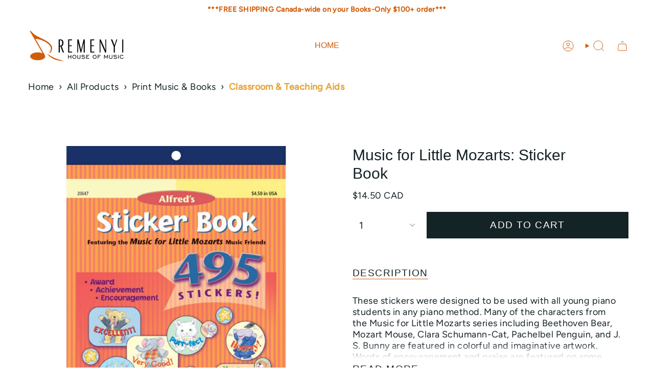

--- FILE ---
content_type: text/html; charset=utf-8
request_url: https://remenyi.com/products/music-for-little-mozarts-sticker-book
body_size: 50283
content:
<!doctype html>
<html class="no-js no-touch supports-no-cookies" lang="en">
  <head><meta charset="UTF-8">
<meta http-equiv="X-UA-Compatible" content="IE=edge">
<meta name="viewport" content="width=device-width,initial-scale=1"><meta name="theme-color" content="#d15c09">
<link rel="canonical" href="https://remenyi.com/products/music-for-little-mozarts-sticker-book">

<!-- ======================= Broadcast Theme V7.1.1 ========================= -->


  <link rel="icon" type="image/png" href="//remenyi.com/cdn/shop/files/remenyi-fav.png?crop=center&height=32&v=1613155858&width=32">

<link rel="preconnect" href="https://fonts.shopifycdn.com" crossorigin><!-- Title and description ================================================ -->


<title>
    
    Music for Little Mozarts: Sticker Book
    
    
  </title>


  <meta name="description" content="These stickers were designed to be used with all young piano students in any piano method. Many of the characters from the Music for Little Mozarts series including Beethoven Bear, Mozart Mouse, Clara Schumann-Cat, Pachelbel Penguin, and J. S. Bunny are featured in colorful and imaginative artwork. Words of encourageme">


<meta property="og:site_name" content="Remenyi House of Music">
<meta property="og:url" content="https://remenyi.com/products/music-for-little-mozarts-sticker-book">
<meta property="og:title" content="Music for Little Mozarts: Sticker Book">
<meta property="og:type" content="product">
<meta property="og:description" content="These stickers were designed to be used with all young piano students in any piano method. Many of the characters from the Music for Little Mozarts series including Beethoven Bear, Mozart Mouse, Clara Schumann-Cat, Pachelbel Penguin, and J. S. Bunny are featured in colorful and imaginative artwork. Words of encourageme"><meta property="og:image" content="http://remenyi.com/cdn/shop/files/music-for-little-mozarts-sticker-book-891834.jpg?v=1742654437">
  <meta property="og:image:secure_url" content="https://remenyi.com/cdn/shop/files/music-for-little-mozarts-sticker-book-891834.jpg?v=1742654437">
  <meta property="og:image:width" content="825">
  <meta property="og:image:height" content="991"><meta property="og:price:amount" content="14.50">
  <meta property="og:price:currency" content="CAD"><meta name="twitter:card" content="summary_large_image">
<meta name="twitter:title" content="Music for Little Mozarts: Sticker Book">
<meta name="twitter:description" content="These stickers were designed to be used with all young piano students in any piano method. Many of the characters from the Music for Little Mozarts series including Beethoven Bear, Mozart Mouse, Clara Schumann-Cat, Pachelbel Penguin, and J. S. Bunny are featured in colorful and imaginative artwork. Words of encourageme">
<style data-shopify>.loading { position: fixed; top: 0; left: 0; z-index: 99999; width: 100%; height: 100%; background: var(--bg); transition: opacity 0.2s ease-out, visibility 0.2s ease-out; }
    body.is-loaded .loading { opacity: 0; visibility: hidden; pointer-events: none; }
    .loading__image__holder { position: absolute; top: 0; left: 0; width: 100%; height: 100%; font-size: 0; display: flex; align-items: center; justify-content: center; }
    .loading__image__holder:nth-child(2) { opacity: 0; }
    .loading__image { max-width: 100px; max-height: 100px; object-fit: contain; }
    .loading--animate .loading__image__holder:nth-child(1) { animation: pulse1 2s infinite ease-in-out; }
    .loading--animate .loading__image__holder:nth-child(2) { animation: pulse2 2s infinite ease-in-out; }
    @keyframes pulse1 {
      0% { opacity: 1; }
      50% { opacity: 0; }
      100% { opacity: 1; }
    }
    @keyframes pulse2 {
      0% { opacity: 0; }
      50% { opacity: 1; }
      100% { opacity: 0; }
    }</style><!-- CSS ================================================================== -->
<style data-shopify>
  
  @font-face {
  font-family: Figtree;
  font-weight: 400;
  font-style: normal;
  font-display: swap;
  src: url("//remenyi.com/cdn/fonts/figtree/figtree_n4.3c0838aba1701047e60be6a99a1b0a40ce9b8419.woff2") format("woff2"),
       url("//remenyi.com/cdn/fonts/figtree/figtree_n4.c0575d1db21fc3821f17fd6617d3dee552312137.woff") format("woff");
}

  
  
  

  
    @font-face {
  font-family: Figtree;
  font-weight: 500;
  font-style: normal;
  font-display: swap;
  src: url("//remenyi.com/cdn/fonts/figtree/figtree_n5.3b6b7df38aa5986536945796e1f947445832047c.woff2") format("woff2"),
       url("//remenyi.com/cdn/fonts/figtree/figtree_n5.f26bf6dcae278b0ed902605f6605fa3338e81dab.woff") format("woff");
}

  

  
    @font-face {
  font-family: Figtree;
  font-weight: 400;
  font-style: italic;
  font-display: swap;
  src: url("//remenyi.com/cdn/fonts/figtree/figtree_i4.89f7a4275c064845c304a4cf8a4a586060656db2.woff2") format("woff2"),
       url("//remenyi.com/cdn/fonts/figtree/figtree_i4.6f955aaaafc55a22ffc1f32ecf3756859a5ad3e2.woff") format("woff");
}

  

  
    @font-face {
  font-family: Figtree;
  font-weight: 500;
  font-style: italic;
  font-display: swap;
  src: url("//remenyi.com/cdn/fonts/figtree/figtree_i5.969396f679a62854cf82dbf67acc5721e41351f0.woff2") format("woff2"),
       url("//remenyi.com/cdn/fonts/figtree/figtree_i5.93bc1cad6c73ca9815f9777c49176dfc9d2890dd.woff") format("woff");
}

  

  
    
  

  

  
    :root,
    .color-scheme-1 {--COLOR-BG-GRADIENT: #ffffff;
      --COLOR-BG: #ffffff;
      --COLOR-BG-RGB: 255, 255, 255;

      --COLOR-BG-ACCENT: #ffffff;
      --COLOR-BG-ACCENT-LIGHTEN: #ffffff;

      /* === Link Color ===*/

      --COLOR-LINK: #d15c09;
      --COLOR-LINK-A50: rgba(209, 92, 9, 0.5);
      --COLOR-LINK-A70: rgba(209, 92, 9, 0.7);
      --COLOR-LINK-HOVER: rgba(209, 92, 9, 0.7);
      --COLOR-LINK-OPPOSITE: #ffffff;

      --COLOR-TEXT: #142326;
      --COLOR-TEXT-HOVER: rgba(20, 35, 38, 0.7);
      --COLOR-TEXT-LIGHT: #5b6567;
      --COLOR-TEXT-DARK: #000000;
      --COLOR-TEXT-A5:  rgba(20, 35, 38, 0.05);
      --COLOR-TEXT-A35: rgba(20, 35, 38, 0.35);
      --COLOR-TEXT-A50: rgba(20, 35, 38, 0.5);
      --COLOR-TEXT-A80: rgba(20, 35, 38, 0.8);


      --COLOR-BORDER: rgba(0, 0, 0, 0.0);
      --COLOR-BORDER-LIGHT: rgba(102, 102, 102, 0.4);
      --COLOR-BORDER-DARK: rgba(0, 0, 0, 0.0);
      --COLOR-BORDER-HAIRLINE: #f7f7f7;

      --overlay-bg: #d15c09;

      /* === Bright color ===*/
      --COLOR-ACCENT: #d15c09;
      --COLOR-ACCENT-HOVER: #8d3a00;
      --COLOR-ACCENT-FADE: rgba(209, 92, 9, 0.05);
      --COLOR-ACCENT-LIGHT: #ffad74;

      /* === Default Cart Gradient ===*/

      --FREE-SHIPPING-GRADIENT: linear-gradient(to right, var(--COLOR-ACCENT-LIGHT) 0%, var(--accent) 100%);

      /* === Buttons ===*/
      --BTN-PRIMARY-BG: #142326;
      --BTN-PRIMARY-TEXT: #ffffff;
      --BTN-PRIMARY-BORDER: #142326;
      --BTN-PRIMARY-BORDER-A70: rgba(20, 35, 38, 0.7);

      
      
        --BTN-PRIMARY-BG-BRIGHTER: #1d3237;
      

      --BTN-SECONDARY-BG: #d15c09;
      --BTN-SECONDARY-TEXT: #ffffff;
      --BTN-SECONDARY-BORDER: #d15c09;
      --BTN-SECONDARY-BORDER-A70: rgba(209, 92, 9, 0.7);

      
      
        --BTN-SECONDARY-BG-BRIGHTER: #b95108;
      

      
--COLOR-BG-BRIGHTER: #f2f2f2;

      --COLOR-BG-ALPHA-25: rgba(255, 255, 255, 0.25);
      --COLOR-BG-TRANSPARENT: rgba(255, 255, 255, 0);--COLOR-FOOTER-BG-HAIRLINE: #f7f7f7;

      /* Dynamic color variables */
      --accent: var(--COLOR-ACCENT);
      --accent-fade: var(--COLOR-ACCENT-FADE);
      --accent-hover: var(--COLOR-ACCENT-HOVER);
      --border: var(--COLOR-BORDER);
      --border-dark: var(--COLOR-BORDER-DARK);
      --border-light: var(--COLOR-BORDER-LIGHT);
      --border-hairline: var(--COLOR-BORDER-HAIRLINE);
      --bg: var(--COLOR-BG-GRADIENT, var(--COLOR-BG));
      --bg-accent: var(--COLOR-BG-ACCENT);
      --bg-accent-lighten: var(--COLOR-BG-ACCENT-LIGHTEN);
      --icons: var(--COLOR-TEXT);
      --link: var(--COLOR-LINK);
      --link-a50: var(--COLOR-LINK-A50);
      --link-a70: var(--COLOR-LINK-A70);
      --link-hover: var(--COLOR-LINK-HOVER);
      --link-opposite: var(--COLOR-LINK-OPPOSITE);
      --text: var(--COLOR-TEXT);
      --text-dark: var(--COLOR-TEXT-DARK);
      --text-light: var(--COLOR-TEXT-LIGHT);
      --text-hover: var(--COLOR-TEXT-HOVER);
      --text-a5: var(--COLOR-TEXT-A5);
      --text-a35: var(--COLOR-TEXT-A35);
      --text-a50: var(--COLOR-TEXT-A50);
      --text-a80: var(--COLOR-TEXT-A80);
    }
  
    
    .color-scheme-2 {--COLOR-BG-GRADIENT: #212121;
      --COLOR-BG: #212121;
      --COLOR-BG-RGB: 33, 33, 33;

      --COLOR-BG-ACCENT: #f5f2ec;
      --COLOR-BG-ACCENT-LIGHTEN: #ffffff;

      /* === Link Color ===*/

      --COLOR-LINK: #d15c09;
      --COLOR-LINK-A50: rgba(209, 92, 9, 0.5);
      --COLOR-LINK-A70: rgba(209, 92, 9, 0.7);
      --COLOR-LINK-HOVER: rgba(209, 92, 9, 0.7);
      --COLOR-LINK-OPPOSITE: #ffffff;

      --COLOR-TEXT: #ffffff;
      --COLOR-TEXT-HOVER: rgba(255, 255, 255, 0.7);
      --COLOR-TEXT-LIGHT: #bcbcbc;
      --COLOR-TEXT-DARK: #d9d9d9;
      --COLOR-TEXT-A5:  rgba(255, 255, 255, 0.05);
      --COLOR-TEXT-A35: rgba(255, 255, 255, 0.35);
      --COLOR-TEXT-A50: rgba(255, 255, 255, 0.5);
      --COLOR-TEXT-A80: rgba(255, 255, 255, 0.8);


      --COLOR-BORDER: rgb(209, 208, 206);
      --COLOR-BORDER-LIGHT: #8b8a89;
      --COLOR-BORDER-DARK: #a09e99;
      --COLOR-BORDER-HAIRLINE: #191919;

      --overlay-bg: #644d3e;

      /* === Bright color ===*/
      --COLOR-ACCENT: #ab8c52;
      --COLOR-ACCENT-HOVER: #806430;
      --COLOR-ACCENT-FADE: rgba(171, 140, 82, 0.05);
      --COLOR-ACCENT-LIGHT: #e8d4ae;

      /* === Default Cart Gradient ===*/

      --FREE-SHIPPING-GRADIENT: linear-gradient(to right, var(--COLOR-ACCENT-LIGHT) 0%, var(--accent) 100%);

      /* === Buttons ===*/
      --BTN-PRIMARY-BG: #212121;
      --BTN-PRIMARY-TEXT: #ffffff;
      --BTN-PRIMARY-BORDER: #212121;
      --BTN-PRIMARY-BORDER-A70: rgba(33, 33, 33, 0.7);

      
      
        --BTN-PRIMARY-BG-BRIGHTER: #2e2e2e;
      

      --BTN-SECONDARY-BG: #ffffff;
      --BTN-SECONDARY-TEXT: #000000;
      --BTN-SECONDARY-BORDER: #ab8c52;
      --BTN-SECONDARY-BORDER-A70: rgba(171, 140, 82, 0.7);

      
      
        --BTN-SECONDARY-BG-BRIGHTER: #f2f2f2;
      

      
--COLOR-BG-BRIGHTER: #2e2e2e;

      --COLOR-BG-ALPHA-25: rgba(33, 33, 33, 0.25);
      --COLOR-BG-TRANSPARENT: rgba(33, 33, 33, 0);--COLOR-FOOTER-BG-HAIRLINE: #292929;

      /* Dynamic color variables */
      --accent: var(--COLOR-ACCENT);
      --accent-fade: var(--COLOR-ACCENT-FADE);
      --accent-hover: var(--COLOR-ACCENT-HOVER);
      --border: var(--COLOR-BORDER);
      --border-dark: var(--COLOR-BORDER-DARK);
      --border-light: var(--COLOR-BORDER-LIGHT);
      --border-hairline: var(--COLOR-BORDER-HAIRLINE);
      --bg: var(--COLOR-BG-GRADIENT, var(--COLOR-BG));
      --bg-accent: var(--COLOR-BG-ACCENT);
      --bg-accent-lighten: var(--COLOR-BG-ACCENT-LIGHTEN);
      --icons: var(--COLOR-TEXT);
      --link: var(--COLOR-LINK);
      --link-a50: var(--COLOR-LINK-A50);
      --link-a70: var(--COLOR-LINK-A70);
      --link-hover: var(--COLOR-LINK-HOVER);
      --link-opposite: var(--COLOR-LINK-OPPOSITE);
      --text: var(--COLOR-TEXT);
      --text-dark: var(--COLOR-TEXT-DARK);
      --text-light: var(--COLOR-TEXT-LIGHT);
      --text-hover: var(--COLOR-TEXT-HOVER);
      --text-a5: var(--COLOR-TEXT-A5);
      --text-a35: var(--COLOR-TEXT-A35);
      --text-a50: var(--COLOR-TEXT-A50);
      --text-a80: var(--COLOR-TEXT-A80);
    }
  
    
    .color-scheme-3 {--COLOR-BG-GRADIENT: #f5f2ec;
      --COLOR-BG: #f5f2ec;
      --COLOR-BG-RGB: 245, 242, 236;

      --COLOR-BG-ACCENT: #ffffff;
      --COLOR-BG-ACCENT-LIGHTEN: #ffffff;

      /* === Link Color ===*/

      --COLOR-LINK: #282c2e;
      --COLOR-LINK-A50: rgba(40, 44, 46, 0.5);
      --COLOR-LINK-A70: rgba(40, 44, 46, 0.7);
      --COLOR-LINK-HOVER: rgba(40, 44, 46, 0.7);
      --COLOR-LINK-OPPOSITE: #ffffff;

      --COLOR-TEXT: #212121;
      --COLOR-TEXT-HOVER: rgba(33, 33, 33, 0.7);
      --COLOR-TEXT-LIGHT: #61605e;
      --COLOR-TEXT-DARK: #000000;
      --COLOR-TEXT-A5:  rgba(33, 33, 33, 0.05);
      --COLOR-TEXT-A35: rgba(33, 33, 33, 0.35);
      --COLOR-TEXT-A50: rgba(33, 33, 33, 0.5);
      --COLOR-TEXT-A80: rgba(33, 33, 33, 0.8);


      --COLOR-BORDER: rgb(209, 205, 196);
      --COLOR-BORDER-LIGHT: #dfdcd4;
      --COLOR-BORDER-DARK: #a49c8b;
      --COLOR-BORDER-HAIRLINE: #f0ebe2;

      --overlay-bg: #000000;

      /* === Bright color ===*/
      --COLOR-ACCENT: #ab8c52;
      --COLOR-ACCENT-HOVER: #806430;
      --COLOR-ACCENT-FADE: rgba(171, 140, 82, 0.05);
      --COLOR-ACCENT-LIGHT: #e8d4ae;

      /* === Default Cart Gradient ===*/

      --FREE-SHIPPING-GRADIENT: linear-gradient(to right, var(--COLOR-ACCENT-LIGHT) 0%, var(--accent) 100%);

      /* === Buttons ===*/
      --BTN-PRIMARY-BG: #212121;
      --BTN-PRIMARY-TEXT: #ffffff;
      --BTN-PRIMARY-BORDER: #212121;
      --BTN-PRIMARY-BORDER-A70: rgba(33, 33, 33, 0.7);

      
      
        --BTN-PRIMARY-BG-BRIGHTER: #2e2e2e;
      

      --BTN-SECONDARY-BG: #ab8c52;
      --BTN-SECONDARY-TEXT: #ffffff;
      --BTN-SECONDARY-BORDER: #ab8c52;
      --BTN-SECONDARY-BORDER-A70: rgba(171, 140, 82, 0.7);

      
      
        --BTN-SECONDARY-BG-BRIGHTER: #9a7e4a;
      

      
--COLOR-BG-BRIGHTER: #ece7db;

      --COLOR-BG-ALPHA-25: rgba(245, 242, 236, 0.25);
      --COLOR-BG-TRANSPARENT: rgba(245, 242, 236, 0);--COLOR-FOOTER-BG-HAIRLINE: #f0ebe2;

      /* Dynamic color variables */
      --accent: var(--COLOR-ACCENT);
      --accent-fade: var(--COLOR-ACCENT-FADE);
      --accent-hover: var(--COLOR-ACCENT-HOVER);
      --border: var(--COLOR-BORDER);
      --border-dark: var(--COLOR-BORDER-DARK);
      --border-light: var(--COLOR-BORDER-LIGHT);
      --border-hairline: var(--COLOR-BORDER-HAIRLINE);
      --bg: var(--COLOR-BG-GRADIENT, var(--COLOR-BG));
      --bg-accent: var(--COLOR-BG-ACCENT);
      --bg-accent-lighten: var(--COLOR-BG-ACCENT-LIGHTEN);
      --icons: var(--COLOR-TEXT);
      --link: var(--COLOR-LINK);
      --link-a50: var(--COLOR-LINK-A50);
      --link-a70: var(--COLOR-LINK-A70);
      --link-hover: var(--COLOR-LINK-HOVER);
      --link-opposite: var(--COLOR-LINK-OPPOSITE);
      --text: var(--COLOR-TEXT);
      --text-dark: var(--COLOR-TEXT-DARK);
      --text-light: var(--COLOR-TEXT-LIGHT);
      --text-hover: var(--COLOR-TEXT-HOVER);
      --text-a5: var(--COLOR-TEXT-A5);
      --text-a35: var(--COLOR-TEXT-A35);
      --text-a50: var(--COLOR-TEXT-A50);
      --text-a80: var(--COLOR-TEXT-A80);
    }
  
    
    .color-scheme-4 {--COLOR-BG-GRADIENT: #b0a38b;
      --COLOR-BG: #b0a38b;
      --COLOR-BG-RGB: 176, 163, 139;

      --COLOR-BG-ACCENT: #f5f2ec;
      --COLOR-BG-ACCENT-LIGHTEN: #ffffff;

      /* === Link Color ===*/

      --COLOR-LINK: #282c2e;
      --COLOR-LINK-A50: rgba(40, 44, 46, 0.5);
      --COLOR-LINK-A70: rgba(40, 44, 46, 0.7);
      --COLOR-LINK-HOVER: rgba(40, 44, 46, 0.7);
      --COLOR-LINK-OPPOSITE: #ffffff;

      --COLOR-TEXT: #212121;
      --COLOR-TEXT-HOVER: rgba(33, 33, 33, 0.7);
      --COLOR-TEXT-LIGHT: #4c4841;
      --COLOR-TEXT-DARK: #000000;
      --COLOR-TEXT-A5:  rgba(33, 33, 33, 0.05);
      --COLOR-TEXT-A35: rgba(33, 33, 33, 0.35);
      --COLOR-TEXT-A50: rgba(33, 33, 33, 0.5);
      --COLOR-TEXT-A80: rgba(33, 33, 33, 0.8);


      --COLOR-BORDER: rgb(243, 243, 243);
      --COLOR-BORDER-LIGHT: #d8d3c9;
      --COLOR-BORDER-DARK: #c0c0c0;
      --COLOR-BORDER-HAIRLINE: #aa9c82;

      --overlay-bg: #000000;

      /* === Bright color ===*/
      --COLOR-ACCENT: #ab8c52;
      --COLOR-ACCENT-HOVER: #806430;
      --COLOR-ACCENT-FADE: rgba(171, 140, 82, 0.05);
      --COLOR-ACCENT-LIGHT: #e8d4ae;

      /* === Default Cart Gradient ===*/

      --FREE-SHIPPING-GRADIENT: linear-gradient(to right, var(--COLOR-ACCENT-LIGHT) 0%, var(--accent) 100%);

      /* === Buttons ===*/
      --BTN-PRIMARY-BG: #212121;
      --BTN-PRIMARY-TEXT: #ffffff;
      --BTN-PRIMARY-BORDER: #ffffff;
      --BTN-PRIMARY-BORDER-A70: rgba(255, 255, 255, 0.7);

      
      
        --BTN-PRIMARY-BG-BRIGHTER: #2e2e2e;
      

      --BTN-SECONDARY-BG: #ab8c52;
      --BTN-SECONDARY-TEXT: #ffffff;
      --BTN-SECONDARY-BORDER: #ab8c52;
      --BTN-SECONDARY-BORDER-A70: rgba(171, 140, 82, 0.7);

      
      
        --BTN-SECONDARY-BG-BRIGHTER: #9a7e4a;
      

      
--COLOR-BG-BRIGHTER: #a6977c;

      --COLOR-BG-ALPHA-25: rgba(176, 163, 139, 0.25);
      --COLOR-BG-TRANSPARENT: rgba(176, 163, 139, 0);--COLOR-FOOTER-BG-HAIRLINE: #aa9c82;

      /* Dynamic color variables */
      --accent: var(--COLOR-ACCENT);
      --accent-fade: var(--COLOR-ACCENT-FADE);
      --accent-hover: var(--COLOR-ACCENT-HOVER);
      --border: var(--COLOR-BORDER);
      --border-dark: var(--COLOR-BORDER-DARK);
      --border-light: var(--COLOR-BORDER-LIGHT);
      --border-hairline: var(--COLOR-BORDER-HAIRLINE);
      --bg: var(--COLOR-BG-GRADIENT, var(--COLOR-BG));
      --bg-accent: var(--COLOR-BG-ACCENT);
      --bg-accent-lighten: var(--COLOR-BG-ACCENT-LIGHTEN);
      --icons: var(--COLOR-TEXT);
      --link: var(--COLOR-LINK);
      --link-a50: var(--COLOR-LINK-A50);
      --link-a70: var(--COLOR-LINK-A70);
      --link-hover: var(--COLOR-LINK-HOVER);
      --link-opposite: var(--COLOR-LINK-OPPOSITE);
      --text: var(--COLOR-TEXT);
      --text-dark: var(--COLOR-TEXT-DARK);
      --text-light: var(--COLOR-TEXT-LIGHT);
      --text-hover: var(--COLOR-TEXT-HOVER);
      --text-a5: var(--COLOR-TEXT-A5);
      --text-a35: var(--COLOR-TEXT-A35);
      --text-a50: var(--COLOR-TEXT-A50);
      --text-a80: var(--COLOR-TEXT-A80);
    }
  
    
    .color-scheme-5 {--COLOR-BG-GRADIENT: #868154;
      --COLOR-BG: #868154;
      --COLOR-BG-RGB: 134, 129, 84;

      --COLOR-BG-ACCENT: #f5f2ec;
      --COLOR-BG-ACCENT-LIGHTEN: #ffffff;

      /* === Link Color ===*/

      --COLOR-LINK: #282c2e;
      --COLOR-LINK-A50: rgba(40, 44, 46, 0.5);
      --COLOR-LINK-A70: rgba(40, 44, 46, 0.7);
      --COLOR-LINK-HOVER: rgba(40, 44, 46, 0.7);
      --COLOR-LINK-OPPOSITE: #ffffff;

      --COLOR-TEXT: #d8d2b3;
      --COLOR-TEXT-HOVER: rgba(216, 210, 179, 0.7);
      --COLOR-TEXT-LIGHT: #bfba97;
      --COLOR-TEXT-DARK: #c8bb76;
      --COLOR-TEXT-A5:  rgba(216, 210, 179, 0.05);
      --COLOR-TEXT-A35: rgba(216, 210, 179, 0.35);
      --COLOR-TEXT-A50: rgba(216, 210, 179, 0.5);
      --COLOR-TEXT-A80: rgba(216, 210, 179, 0.8);


      --COLOR-BORDER: rgb(243, 243, 243);
      --COLOR-BORDER-LIGHT: #c7c5b3;
      --COLOR-BORDER-DARK: #c0c0c0;
      --COLOR-BORDER-HAIRLINE: #7d784e;

      --overlay-bg: #000000;

      /* === Bright color ===*/
      --COLOR-ACCENT: #ab8c52;
      --COLOR-ACCENT-HOVER: #806430;
      --COLOR-ACCENT-FADE: rgba(171, 140, 82, 0.05);
      --COLOR-ACCENT-LIGHT: #e8d4ae;

      /* === Default Cart Gradient ===*/

      --FREE-SHIPPING-GRADIENT: linear-gradient(to right, var(--COLOR-ACCENT-LIGHT) 0%, var(--accent) 100%);

      /* === Buttons ===*/
      --BTN-PRIMARY-BG: #212121;
      --BTN-PRIMARY-TEXT: #ffffff;
      --BTN-PRIMARY-BORDER: #212121;
      --BTN-PRIMARY-BORDER-A70: rgba(33, 33, 33, 0.7);

      
      
        --BTN-PRIMARY-BG-BRIGHTER: #2e2e2e;
      

      --BTN-SECONDARY-BG: #ab8c52;
      --BTN-SECONDARY-TEXT: #ffffff;
      --BTN-SECONDARY-BORDER: #ab8c52;
      --BTN-SECONDARY-BORDER-A70: rgba(171, 140, 82, 0.7);

      
      
        --BTN-SECONDARY-BG-BRIGHTER: #9a7e4a;
      

      
--COLOR-BG-BRIGHTER: #76724a;

      --COLOR-BG-ALPHA-25: rgba(134, 129, 84, 0.25);
      --COLOR-BG-TRANSPARENT: rgba(134, 129, 84, 0);--COLOR-FOOTER-BG-HAIRLINE: #7d784e;

      /* Dynamic color variables */
      --accent: var(--COLOR-ACCENT);
      --accent-fade: var(--COLOR-ACCENT-FADE);
      --accent-hover: var(--COLOR-ACCENT-HOVER);
      --border: var(--COLOR-BORDER);
      --border-dark: var(--COLOR-BORDER-DARK);
      --border-light: var(--COLOR-BORDER-LIGHT);
      --border-hairline: var(--COLOR-BORDER-HAIRLINE);
      --bg: var(--COLOR-BG-GRADIENT, var(--COLOR-BG));
      --bg-accent: var(--COLOR-BG-ACCENT);
      --bg-accent-lighten: var(--COLOR-BG-ACCENT-LIGHTEN);
      --icons: var(--COLOR-TEXT);
      --link: var(--COLOR-LINK);
      --link-a50: var(--COLOR-LINK-A50);
      --link-a70: var(--COLOR-LINK-A70);
      --link-hover: var(--COLOR-LINK-HOVER);
      --link-opposite: var(--COLOR-LINK-OPPOSITE);
      --text: var(--COLOR-TEXT);
      --text-dark: var(--COLOR-TEXT-DARK);
      --text-light: var(--COLOR-TEXT-LIGHT);
      --text-hover: var(--COLOR-TEXT-HOVER);
      --text-a5: var(--COLOR-TEXT-A5);
      --text-a35: var(--COLOR-TEXT-A35);
      --text-a50: var(--COLOR-TEXT-A50);
      --text-a80: var(--COLOR-TEXT-A80);
    }
  
    
    .color-scheme-6 {--COLOR-BG-GRADIENT: #fcfbf9;
      --COLOR-BG: #fcfbf9;
      --COLOR-BG-RGB: 252, 251, 249;

      --COLOR-BG-ACCENT: #f5f2ec;
      --COLOR-BG-ACCENT-LIGHTEN: #ffffff;

      /* === Link Color ===*/

      --COLOR-LINK: #282c2e;
      --COLOR-LINK-A50: rgba(40, 44, 46, 0.5);
      --COLOR-LINK-A70: rgba(40, 44, 46, 0.7);
      --COLOR-LINK-HOVER: rgba(40, 44, 46, 0.7);
      --COLOR-LINK-OPPOSITE: #ffffff;

      --COLOR-TEXT: #212121;
      --COLOR-TEXT-HOVER: rgba(33, 33, 33, 0.7);
      --COLOR-TEXT-LIGHT: #636262;
      --COLOR-TEXT-DARK: #000000;
      --COLOR-TEXT-A5:  rgba(33, 33, 33, 0.05);
      --COLOR-TEXT-A35: rgba(33, 33, 33, 0.35);
      --COLOR-TEXT-A50: rgba(33, 33, 33, 0.5);
      --COLOR-TEXT-A80: rgba(33, 33, 33, 0.8);


      --COLOR-BORDER: rgb(209, 208, 206);
      --COLOR-BORDER-LIGHT: #e2e1df;
      --COLOR-BORDER-DARK: #a09e99;
      --COLOR-BORDER-HAIRLINE: #f7f4ef;

      --overlay-bg: #000000;

      /* === Bright color ===*/
      --COLOR-ACCENT: #ab8c52;
      --COLOR-ACCENT-HOVER: #806430;
      --COLOR-ACCENT-FADE: rgba(171, 140, 82, 0.05);
      --COLOR-ACCENT-LIGHT: #e8d4ae;

      /* === Default Cart Gradient ===*/

      --FREE-SHIPPING-GRADIENT: linear-gradient(to right, var(--COLOR-ACCENT-LIGHT) 0%, var(--accent) 100%);

      /* === Buttons ===*/
      --BTN-PRIMARY-BG: #ffffff;
      --BTN-PRIMARY-TEXT: #212121;
      --BTN-PRIMARY-BORDER: #ffffff;
      --BTN-PRIMARY-BORDER-A70: rgba(255, 255, 255, 0.7);

      
      
        --BTN-PRIMARY-BG-BRIGHTER: #f2f2f2;
      

      --BTN-SECONDARY-BG: #ab8c52;
      --BTN-SECONDARY-TEXT: #ffffff;
      --BTN-SECONDARY-BORDER: #ab8c52;
      --BTN-SECONDARY-BORDER-A70: rgba(171, 140, 82, 0.7);

      
      
        --BTN-SECONDARY-BG-BRIGHTER: #9a7e4a;
      

      
--COLOR-BG-BRIGHTER: #f4f0e8;

      --COLOR-BG-ALPHA-25: rgba(252, 251, 249, 0.25);
      --COLOR-BG-TRANSPARENT: rgba(252, 251, 249, 0);--COLOR-FOOTER-BG-HAIRLINE: #f7f4ef;

      /* Dynamic color variables */
      --accent: var(--COLOR-ACCENT);
      --accent-fade: var(--COLOR-ACCENT-FADE);
      --accent-hover: var(--COLOR-ACCENT-HOVER);
      --border: var(--COLOR-BORDER);
      --border-dark: var(--COLOR-BORDER-DARK);
      --border-light: var(--COLOR-BORDER-LIGHT);
      --border-hairline: var(--COLOR-BORDER-HAIRLINE);
      --bg: var(--COLOR-BG-GRADIENT, var(--COLOR-BG));
      --bg-accent: var(--COLOR-BG-ACCENT);
      --bg-accent-lighten: var(--COLOR-BG-ACCENT-LIGHTEN);
      --icons: var(--COLOR-TEXT);
      --link: var(--COLOR-LINK);
      --link-a50: var(--COLOR-LINK-A50);
      --link-a70: var(--COLOR-LINK-A70);
      --link-hover: var(--COLOR-LINK-HOVER);
      --link-opposite: var(--COLOR-LINK-OPPOSITE);
      --text: var(--COLOR-TEXT);
      --text-dark: var(--COLOR-TEXT-DARK);
      --text-light: var(--COLOR-TEXT-LIGHT);
      --text-hover: var(--COLOR-TEXT-HOVER);
      --text-a5: var(--COLOR-TEXT-A5);
      --text-a35: var(--COLOR-TEXT-A35);
      --text-a50: var(--COLOR-TEXT-A50);
      --text-a80: var(--COLOR-TEXT-A80);
    }
  
    
    .color-scheme-7 {--COLOR-BG-GRADIENT: #f5f2ec;
      --COLOR-BG: #f5f2ec;
      --COLOR-BG-RGB: 245, 242, 236;

      --COLOR-BG-ACCENT: #f5f2ec;
      --COLOR-BG-ACCENT-LIGHTEN: #ffffff;

      /* === Link Color ===*/

      --COLOR-LINK: #282c2e;
      --COLOR-LINK-A50: rgba(40, 44, 46, 0.5);
      --COLOR-LINK-A70: rgba(40, 44, 46, 0.7);
      --COLOR-LINK-HOVER: rgba(40, 44, 46, 0.7);
      --COLOR-LINK-OPPOSITE: #ffffff;

      --COLOR-TEXT: #685a3f;
      --COLOR-TEXT-HOVER: rgba(104, 90, 63, 0.7);
      --COLOR-TEXT-LIGHT: #928873;
      --COLOR-TEXT-DARK: #3d321e;
      --COLOR-TEXT-A5:  rgba(104, 90, 63, 0.05);
      --COLOR-TEXT-A35: rgba(104, 90, 63, 0.35);
      --COLOR-TEXT-A50: rgba(104, 90, 63, 0.5);
      --COLOR-TEXT-A80: rgba(104, 90, 63, 0.8);


      --COLOR-BORDER: rgb(209, 205, 196);
      --COLOR-BORDER-LIGHT: #dfdcd4;
      --COLOR-BORDER-DARK: #a49c8b;
      --COLOR-BORDER-HAIRLINE: #f0ebe2;

      --overlay-bg: #000000;

      /* === Bright color ===*/
      --COLOR-ACCENT: #ab8c52;
      --COLOR-ACCENT-HOVER: #806430;
      --COLOR-ACCENT-FADE: rgba(171, 140, 82, 0.05);
      --COLOR-ACCENT-LIGHT: #e8d4ae;

      /* === Default Cart Gradient ===*/

      --FREE-SHIPPING-GRADIENT: linear-gradient(to right, var(--COLOR-ACCENT-LIGHT) 0%, var(--accent) 100%);

      /* === Buttons ===*/
      --BTN-PRIMARY-BG: #212121;
      --BTN-PRIMARY-TEXT: #ffffff;
      --BTN-PRIMARY-BORDER: #212121;
      --BTN-PRIMARY-BORDER-A70: rgba(33, 33, 33, 0.7);

      
      
        --BTN-PRIMARY-BG-BRIGHTER: #2e2e2e;
      

      --BTN-SECONDARY-BG: #ab8c52;
      --BTN-SECONDARY-TEXT: #ffffff;
      --BTN-SECONDARY-BORDER: #ab8c52;
      --BTN-SECONDARY-BORDER-A70: rgba(171, 140, 82, 0.7);

      
      
        --BTN-SECONDARY-BG-BRIGHTER: #9a7e4a;
      

      
--COLOR-BG-BRIGHTER: #ece7db;

      --COLOR-BG-ALPHA-25: rgba(245, 242, 236, 0.25);
      --COLOR-BG-TRANSPARENT: rgba(245, 242, 236, 0);--COLOR-FOOTER-BG-HAIRLINE: #f0ebe2;

      /* Dynamic color variables */
      --accent: var(--COLOR-ACCENT);
      --accent-fade: var(--COLOR-ACCENT-FADE);
      --accent-hover: var(--COLOR-ACCENT-HOVER);
      --border: var(--COLOR-BORDER);
      --border-dark: var(--COLOR-BORDER-DARK);
      --border-light: var(--COLOR-BORDER-LIGHT);
      --border-hairline: var(--COLOR-BORDER-HAIRLINE);
      --bg: var(--COLOR-BG-GRADIENT, var(--COLOR-BG));
      --bg-accent: var(--COLOR-BG-ACCENT);
      --bg-accent-lighten: var(--COLOR-BG-ACCENT-LIGHTEN);
      --icons: var(--COLOR-TEXT);
      --link: var(--COLOR-LINK);
      --link-a50: var(--COLOR-LINK-A50);
      --link-a70: var(--COLOR-LINK-A70);
      --link-hover: var(--COLOR-LINK-HOVER);
      --link-opposite: var(--COLOR-LINK-OPPOSITE);
      --text: var(--COLOR-TEXT);
      --text-dark: var(--COLOR-TEXT-DARK);
      --text-light: var(--COLOR-TEXT-LIGHT);
      --text-hover: var(--COLOR-TEXT-HOVER);
      --text-a5: var(--COLOR-TEXT-A5);
      --text-a35: var(--COLOR-TEXT-A35);
      --text-a50: var(--COLOR-TEXT-A50);
      --text-a80: var(--COLOR-TEXT-A80);
    }
  
    
    .color-scheme-8 {--COLOR-BG-GRADIENT: #eae6dd;
      --COLOR-BG: #eae6dd;
      --COLOR-BG-RGB: 234, 230, 221;

      --COLOR-BG-ACCENT: #f5f2ec;
      --COLOR-BG-ACCENT-LIGHTEN: #ffffff;

      /* === Link Color ===*/

      --COLOR-LINK: #282c2e;
      --COLOR-LINK-A50: rgba(40, 44, 46, 0.5);
      --COLOR-LINK-A70: rgba(40, 44, 46, 0.7);
      --COLOR-LINK-HOVER: rgba(40, 44, 46, 0.7);
      --COLOR-LINK-OPPOSITE: #ffffff;

      --COLOR-TEXT: #212121;
      --COLOR-TEXT-HOVER: rgba(33, 33, 33, 0.7);
      --COLOR-TEXT-LIGHT: #5d5c59;
      --COLOR-TEXT-DARK: #000000;
      --COLOR-TEXT-A5:  rgba(33, 33, 33, 0.05);
      --COLOR-TEXT-A35: rgba(33, 33, 33, 0.35);
      --COLOR-TEXT-A50: rgba(33, 33, 33, 0.5);
      --COLOR-TEXT-A80: rgba(33, 33, 33, 0.8);


      --COLOR-BORDER: rgb(209, 205, 196);
      --COLOR-BORDER-LIGHT: #dbd7ce;
      --COLOR-BORDER-DARK: #a49c8b;
      --COLOR-BORDER-HAIRLINE: #e4dfd4;

      --overlay-bg: #000000;

      /* === Bright color ===*/
      --COLOR-ACCENT: #ab8c52;
      --COLOR-ACCENT-HOVER: #806430;
      --COLOR-ACCENT-FADE: rgba(171, 140, 82, 0.05);
      --COLOR-ACCENT-LIGHT: #e8d4ae;

      /* === Default Cart Gradient ===*/

      --FREE-SHIPPING-GRADIENT: linear-gradient(to right, var(--COLOR-ACCENT-LIGHT) 0%, var(--accent) 100%);

      /* === Buttons ===*/
      --BTN-PRIMARY-BG: #212121;
      --BTN-PRIMARY-TEXT: #ffffff;
      --BTN-PRIMARY-BORDER: #212121;
      --BTN-PRIMARY-BORDER-A70: rgba(33, 33, 33, 0.7);

      
      
        --BTN-PRIMARY-BG-BRIGHTER: #2e2e2e;
      

      --BTN-SECONDARY-BG: #ab8c52;
      --BTN-SECONDARY-TEXT: #ffffff;
      --BTN-SECONDARY-BORDER: #ab8c52;
      --BTN-SECONDARY-BORDER-A70: rgba(171, 140, 82, 0.7);

      
      
        --BTN-SECONDARY-BG-BRIGHTER: #9a7e4a;
      

      
--COLOR-BG-BRIGHTER: #e0dacd;

      --COLOR-BG-ALPHA-25: rgba(234, 230, 221, 0.25);
      --COLOR-BG-TRANSPARENT: rgba(234, 230, 221, 0);--COLOR-FOOTER-BG-HAIRLINE: #e4dfd4;

      /* Dynamic color variables */
      --accent: var(--COLOR-ACCENT);
      --accent-fade: var(--COLOR-ACCENT-FADE);
      --accent-hover: var(--COLOR-ACCENT-HOVER);
      --border: var(--COLOR-BORDER);
      --border-dark: var(--COLOR-BORDER-DARK);
      --border-light: var(--COLOR-BORDER-LIGHT);
      --border-hairline: var(--COLOR-BORDER-HAIRLINE);
      --bg: var(--COLOR-BG-GRADIENT, var(--COLOR-BG));
      --bg-accent: var(--COLOR-BG-ACCENT);
      --bg-accent-lighten: var(--COLOR-BG-ACCENT-LIGHTEN);
      --icons: var(--COLOR-TEXT);
      --link: var(--COLOR-LINK);
      --link-a50: var(--COLOR-LINK-A50);
      --link-a70: var(--COLOR-LINK-A70);
      --link-hover: var(--COLOR-LINK-HOVER);
      --link-opposite: var(--COLOR-LINK-OPPOSITE);
      --text: var(--COLOR-TEXT);
      --text-dark: var(--COLOR-TEXT-DARK);
      --text-light: var(--COLOR-TEXT-LIGHT);
      --text-hover: var(--COLOR-TEXT-HOVER);
      --text-a5: var(--COLOR-TEXT-A5);
      --text-a35: var(--COLOR-TEXT-A35);
      --text-a50: var(--COLOR-TEXT-A50);
      --text-a80: var(--COLOR-TEXT-A80);
    }
  
    
    .color-scheme-9 {--COLOR-BG-GRADIENT: #fcfbf9;
      --COLOR-BG: #fcfbf9;
      --COLOR-BG-RGB: 252, 251, 249;

      --COLOR-BG-ACCENT: #f5f2ec;
      --COLOR-BG-ACCENT-LIGHTEN: #ffffff;

      /* === Link Color ===*/

      --COLOR-LINK: #282c2e;
      --COLOR-LINK-A50: rgba(40, 44, 46, 0.5);
      --COLOR-LINK-A70: rgba(40, 44, 46, 0.7);
      --COLOR-LINK-HOVER: rgba(40, 44, 46, 0.7);
      --COLOR-LINK-OPPOSITE: #ffffff;

      --COLOR-TEXT: #212121;
      --COLOR-TEXT-HOVER: rgba(33, 33, 33, 0.7);
      --COLOR-TEXT-LIGHT: #636262;
      --COLOR-TEXT-DARK: #000000;
      --COLOR-TEXT-A5:  rgba(33, 33, 33, 0.05);
      --COLOR-TEXT-A35: rgba(33, 33, 33, 0.35);
      --COLOR-TEXT-A50: rgba(33, 33, 33, 0.5);
      --COLOR-TEXT-A80: rgba(33, 33, 33, 0.8);


      --COLOR-BORDER: rgb(234, 234, 234);
      --COLOR-BORDER-LIGHT: #f1f1f0;
      --COLOR-BORDER-DARK: #b7b7b7;
      --COLOR-BORDER-HAIRLINE: #f7f4ef;

      --overlay-bg: #2121217d;

      /* === Bright color ===*/
      --COLOR-ACCENT: #ab8c52;
      --COLOR-ACCENT-HOVER: #806430;
      --COLOR-ACCENT-FADE: rgba(171, 140, 82, 0.05);
      --COLOR-ACCENT-LIGHT: #e8d4ae;

      /* === Default Cart Gradient ===*/

      --FREE-SHIPPING-GRADIENT: linear-gradient(to right, var(--COLOR-ACCENT-LIGHT) 0%, var(--accent) 100%);

      /* === Buttons ===*/
      --BTN-PRIMARY-BG: #212121;
      --BTN-PRIMARY-TEXT: #ffffff;
      --BTN-PRIMARY-BORDER: #212121;
      --BTN-PRIMARY-BORDER-A70: rgba(33, 33, 33, 0.7);

      
      
        --BTN-PRIMARY-BG-BRIGHTER: #2e2e2e;
      

      --BTN-SECONDARY-BG: #f5f2ec;
      --BTN-SECONDARY-TEXT: #212121;
      --BTN-SECONDARY-BORDER: #f5f2ec;
      --BTN-SECONDARY-BORDER-A70: rgba(245, 242, 236, 0.7);

      
      
        --BTN-SECONDARY-BG-BRIGHTER: #ece7db;
      

      
--COLOR-BG-BRIGHTER: #f4f0e8;

      --COLOR-BG-ALPHA-25: rgba(252, 251, 249, 0.25);
      --COLOR-BG-TRANSPARENT: rgba(252, 251, 249, 0);--COLOR-FOOTER-BG-HAIRLINE: #f7f4ef;

      /* Dynamic color variables */
      --accent: var(--COLOR-ACCENT);
      --accent-fade: var(--COLOR-ACCENT-FADE);
      --accent-hover: var(--COLOR-ACCENT-HOVER);
      --border: var(--COLOR-BORDER);
      --border-dark: var(--COLOR-BORDER-DARK);
      --border-light: var(--COLOR-BORDER-LIGHT);
      --border-hairline: var(--COLOR-BORDER-HAIRLINE);
      --bg: var(--COLOR-BG-GRADIENT, var(--COLOR-BG));
      --bg-accent: var(--COLOR-BG-ACCENT);
      --bg-accent-lighten: var(--COLOR-BG-ACCENT-LIGHTEN);
      --icons: var(--COLOR-TEXT);
      --link: var(--COLOR-LINK);
      --link-a50: var(--COLOR-LINK-A50);
      --link-a70: var(--COLOR-LINK-A70);
      --link-hover: var(--COLOR-LINK-HOVER);
      --link-opposite: var(--COLOR-LINK-OPPOSITE);
      --text: var(--COLOR-TEXT);
      --text-dark: var(--COLOR-TEXT-DARK);
      --text-light: var(--COLOR-TEXT-LIGHT);
      --text-hover: var(--COLOR-TEXT-HOVER);
      --text-a5: var(--COLOR-TEXT-A5);
      --text-a35: var(--COLOR-TEXT-A35);
      --text-a50: var(--COLOR-TEXT-A50);
      --text-a80: var(--COLOR-TEXT-A80);
    }
  
    
    .color-scheme-10 {--COLOR-BG-GRADIENT: rgba(0,0,0,0);
      --COLOR-BG: rgba(0,0,0,0);
      --COLOR-BG-RGB: 0, 0, 0;

      --COLOR-BG-ACCENT: #f5f2ec;
      --COLOR-BG-ACCENT-LIGHTEN: #ffffff;

      /* === Link Color ===*/

      --COLOR-LINK: #282c2e;
      --COLOR-LINK-A50: rgba(40, 44, 46, 0.5);
      --COLOR-LINK-A70: rgba(40, 44, 46, 0.7);
      --COLOR-LINK-HOVER: rgba(40, 44, 46, 0.7);
      --COLOR-LINK-OPPOSITE: #ffffff;

      --COLOR-TEXT: #ffffff;
      --COLOR-TEXT-HOVER: rgba(255, 255, 255, 0.7);
      --COLOR-TEXT-LIGHT: rgba(179, 179, 179, 0.7);
      --COLOR-TEXT-DARK: #d9d9d9;
      --COLOR-TEXT-A5:  rgba(255, 255, 255, 0.05);
      --COLOR-TEXT-A35: rgba(255, 255, 255, 0.35);
      --COLOR-TEXT-A50: rgba(255, 255, 255, 0.5);
      --COLOR-TEXT-A80: rgba(255, 255, 255, 0.8);


      --COLOR-BORDER: rgb(209, 205, 196);
      --COLOR-BORDER-LIGHT: rgba(125, 123, 118, 0.6);
      --COLOR-BORDER-DARK: #a49c8b;
      --COLOR-BORDER-HAIRLINE: rgba(0, 0, 0, 0.0);

      --overlay-bg: #000000;

      /* === Bright color ===*/
      --COLOR-ACCENT: #ab8c52;
      --COLOR-ACCENT-HOVER: #806430;
      --COLOR-ACCENT-FADE: rgba(171, 140, 82, 0.05);
      --COLOR-ACCENT-LIGHT: #e8d4ae;

      /* === Default Cart Gradient ===*/

      --FREE-SHIPPING-GRADIENT: linear-gradient(to right, var(--COLOR-ACCENT-LIGHT) 0%, var(--accent) 100%);

      /* === Buttons ===*/
      --BTN-PRIMARY-BG: #212121;
      --BTN-PRIMARY-TEXT: #ffffff;
      --BTN-PRIMARY-BORDER: #ffffff;
      --BTN-PRIMARY-BORDER-A70: rgba(255, 255, 255, 0.7);

      
      
        --BTN-PRIMARY-BG-BRIGHTER: #2e2e2e;
      

      --BTN-SECONDARY-BG: #ab8c52;
      --BTN-SECONDARY-TEXT: #ffffff;
      --BTN-SECONDARY-BORDER: #ab8c52;
      --BTN-SECONDARY-BORDER-A70: rgba(171, 140, 82, 0.7);

      
      
        --BTN-SECONDARY-BG-BRIGHTER: #9a7e4a;
      

      
--COLOR-BG-BRIGHTER: rgba(26, 26, 26, 0.0);

      --COLOR-BG-ALPHA-25: rgba(0, 0, 0, 0.25);
      --COLOR-BG-TRANSPARENT: rgba(0, 0, 0, 0);--COLOR-FOOTER-BG-HAIRLINE: rgba(8, 8, 8, 0.0);

      /* Dynamic color variables */
      --accent: var(--COLOR-ACCENT);
      --accent-fade: var(--COLOR-ACCENT-FADE);
      --accent-hover: var(--COLOR-ACCENT-HOVER);
      --border: var(--COLOR-BORDER);
      --border-dark: var(--COLOR-BORDER-DARK);
      --border-light: var(--COLOR-BORDER-LIGHT);
      --border-hairline: var(--COLOR-BORDER-HAIRLINE);
      --bg: var(--COLOR-BG-GRADIENT, var(--COLOR-BG));
      --bg-accent: var(--COLOR-BG-ACCENT);
      --bg-accent-lighten: var(--COLOR-BG-ACCENT-LIGHTEN);
      --icons: var(--COLOR-TEXT);
      --link: var(--COLOR-LINK);
      --link-a50: var(--COLOR-LINK-A50);
      --link-a70: var(--COLOR-LINK-A70);
      --link-hover: var(--COLOR-LINK-HOVER);
      --link-opposite: var(--COLOR-LINK-OPPOSITE);
      --text: var(--COLOR-TEXT);
      --text-dark: var(--COLOR-TEXT-DARK);
      --text-light: var(--COLOR-TEXT-LIGHT);
      --text-hover: var(--COLOR-TEXT-HOVER);
      --text-a5: var(--COLOR-TEXT-A5);
      --text-a35: var(--COLOR-TEXT-A35);
      --text-a50: var(--COLOR-TEXT-A50);
      --text-a80: var(--COLOR-TEXT-A80);
    }
  
    
    .color-scheme-11 {--COLOR-BG-GRADIENT: rgba(0,0,0,0);
      --COLOR-BG: rgba(0,0,0,0);
      --COLOR-BG-RGB: 0, 0, 0;

      --COLOR-BG-ACCENT: #f5f2ec;
      --COLOR-BG-ACCENT-LIGHTEN: #ffffff;

      /* === Link Color ===*/

      --COLOR-LINK: #282c2e;
      --COLOR-LINK-A50: rgba(40, 44, 46, 0.5);
      --COLOR-LINK-A70: rgba(40, 44, 46, 0.7);
      --COLOR-LINK-HOVER: rgba(40, 44, 46, 0.7);
      --COLOR-LINK-OPPOSITE: #ffffff;

      --COLOR-TEXT: #ffffff;
      --COLOR-TEXT-HOVER: rgba(255, 255, 255, 0.7);
      --COLOR-TEXT-LIGHT: rgba(179, 179, 179, 0.7);
      --COLOR-TEXT-DARK: #d9d9d9;
      --COLOR-TEXT-A5:  rgba(255, 255, 255, 0.05);
      --COLOR-TEXT-A35: rgba(255, 255, 255, 0.35);
      --COLOR-TEXT-A50: rgba(255, 255, 255, 0.5);
      --COLOR-TEXT-A80: rgba(255, 255, 255, 0.8);


      --COLOR-BORDER: rgb(209, 205, 196);
      --COLOR-BORDER-LIGHT: rgba(125, 123, 118, 0.6);
      --COLOR-BORDER-DARK: #a49c8b;
      --COLOR-BORDER-HAIRLINE: rgba(0, 0, 0, 0.0);

      --overlay-bg: #000000;

      /* === Bright color ===*/
      --COLOR-ACCENT: #ab8c52;
      --COLOR-ACCENT-HOVER: #806430;
      --COLOR-ACCENT-FADE: rgba(171, 140, 82, 0.05);
      --COLOR-ACCENT-LIGHT: #e8d4ae;

      /* === Default Cart Gradient ===*/

      --FREE-SHIPPING-GRADIENT: linear-gradient(to right, var(--COLOR-ACCENT-LIGHT) 0%, var(--accent) 100%);

      /* === Buttons ===*/
      --BTN-PRIMARY-BG: #212121;
      --BTN-PRIMARY-TEXT: #ffffff;
      --BTN-PRIMARY-BORDER: #ffffff;
      --BTN-PRIMARY-BORDER-A70: rgba(255, 255, 255, 0.7);

      
      
        --BTN-PRIMARY-BG-BRIGHTER: #2e2e2e;
      

      --BTN-SECONDARY-BG: #ab8c52;
      --BTN-SECONDARY-TEXT: #ffffff;
      --BTN-SECONDARY-BORDER: #ab8c52;
      --BTN-SECONDARY-BORDER-A70: rgba(171, 140, 82, 0.7);

      
      
        --BTN-SECONDARY-BG-BRIGHTER: #9a7e4a;
      

      
--COLOR-BG-BRIGHTER: rgba(26, 26, 26, 0.0);

      --COLOR-BG-ALPHA-25: rgba(0, 0, 0, 0.25);
      --COLOR-BG-TRANSPARENT: rgba(0, 0, 0, 0);--COLOR-FOOTER-BG-HAIRLINE: rgba(8, 8, 8, 0.0);

      /* Dynamic color variables */
      --accent: var(--COLOR-ACCENT);
      --accent-fade: var(--COLOR-ACCENT-FADE);
      --accent-hover: var(--COLOR-ACCENT-HOVER);
      --border: var(--COLOR-BORDER);
      --border-dark: var(--COLOR-BORDER-DARK);
      --border-light: var(--COLOR-BORDER-LIGHT);
      --border-hairline: var(--COLOR-BORDER-HAIRLINE);
      --bg: var(--COLOR-BG-GRADIENT, var(--COLOR-BG));
      --bg-accent: var(--COLOR-BG-ACCENT);
      --bg-accent-lighten: var(--COLOR-BG-ACCENT-LIGHTEN);
      --icons: var(--COLOR-TEXT);
      --link: var(--COLOR-LINK);
      --link-a50: var(--COLOR-LINK-A50);
      --link-a70: var(--COLOR-LINK-A70);
      --link-hover: var(--COLOR-LINK-HOVER);
      --link-opposite: var(--COLOR-LINK-OPPOSITE);
      --text: var(--COLOR-TEXT);
      --text-dark: var(--COLOR-TEXT-DARK);
      --text-light: var(--COLOR-TEXT-LIGHT);
      --text-hover: var(--COLOR-TEXT-HOVER);
      --text-a5: var(--COLOR-TEXT-A5);
      --text-a35: var(--COLOR-TEXT-A35);
      --text-a50: var(--COLOR-TEXT-A50);
      --text-a80: var(--COLOR-TEXT-A80);
    }
  
    
    .color-scheme-a2535b1a-b12a-4f6f-847a-761874243334 {--COLOR-BG-GRADIENT: #ffffff;
      --COLOR-BG: #ffffff;
      --COLOR-BG-RGB: 255, 255, 255;

      --COLOR-BG-ACCENT: #ffffff;
      --COLOR-BG-ACCENT-LIGHTEN: #ffffff;

      /* === Link Color ===*/

      --COLOR-LINK: #d15c09;
      --COLOR-LINK-A50: rgba(209, 92, 9, 0.5);
      --COLOR-LINK-A70: rgba(209, 92, 9, 0.7);
      --COLOR-LINK-HOVER: rgba(209, 92, 9, 0.7);
      --COLOR-LINK-OPPOSITE: #ffffff;

      --COLOR-TEXT: #d15c09;
      --COLOR-TEXT-HOVER: rgba(209, 92, 9, 0.7);
      --COLOR-TEXT-LIGHT: #df8d53;
      --COLOR-TEXT-DARK: #8d3a00;
      --COLOR-TEXT-A5:  rgba(209, 92, 9, 0.05);
      --COLOR-TEXT-A35: rgba(209, 92, 9, 0.35);
      --COLOR-TEXT-A50: rgba(209, 92, 9, 0.5);
      --COLOR-TEXT-A80: rgba(209, 92, 9, 0.8);


      --COLOR-BORDER: rgba(0, 0, 0, 0.0);
      --COLOR-BORDER-LIGHT: rgba(102, 102, 102, 0.4);
      --COLOR-BORDER-DARK: rgba(0, 0, 0, 0.0);
      --COLOR-BORDER-HAIRLINE: #f7f7f7;

      --overlay-bg: #d15c09;

      /* === Bright color ===*/
      --COLOR-ACCENT: #d15c09;
      --COLOR-ACCENT-HOVER: #8d3a00;
      --COLOR-ACCENT-FADE: rgba(209, 92, 9, 0.05);
      --COLOR-ACCENT-LIGHT: #ffad74;

      /* === Default Cart Gradient ===*/

      --FREE-SHIPPING-GRADIENT: linear-gradient(to right, var(--COLOR-ACCENT-LIGHT) 0%, var(--accent) 100%);

      /* === Buttons ===*/
      --BTN-PRIMARY-BG: #142326;
      --BTN-PRIMARY-TEXT: #ffffff;
      --BTN-PRIMARY-BORDER: #142326;
      --BTN-PRIMARY-BORDER-A70: rgba(20, 35, 38, 0.7);

      
      
        --BTN-PRIMARY-BG-BRIGHTER: #1d3237;
      

      --BTN-SECONDARY-BG: #d15c09;
      --BTN-SECONDARY-TEXT: #ffffff;
      --BTN-SECONDARY-BORDER: #d15c09;
      --BTN-SECONDARY-BORDER-A70: rgba(209, 92, 9, 0.7);

      
      
        --BTN-SECONDARY-BG-BRIGHTER: #b95108;
      

      
--COLOR-BG-BRIGHTER: #f2f2f2;

      --COLOR-BG-ALPHA-25: rgba(255, 255, 255, 0.25);
      --COLOR-BG-TRANSPARENT: rgba(255, 255, 255, 0);--COLOR-FOOTER-BG-HAIRLINE: #f7f7f7;

      /* Dynamic color variables */
      --accent: var(--COLOR-ACCENT);
      --accent-fade: var(--COLOR-ACCENT-FADE);
      --accent-hover: var(--COLOR-ACCENT-HOVER);
      --border: var(--COLOR-BORDER);
      --border-dark: var(--COLOR-BORDER-DARK);
      --border-light: var(--COLOR-BORDER-LIGHT);
      --border-hairline: var(--COLOR-BORDER-HAIRLINE);
      --bg: var(--COLOR-BG-GRADIENT, var(--COLOR-BG));
      --bg-accent: var(--COLOR-BG-ACCENT);
      --bg-accent-lighten: var(--COLOR-BG-ACCENT-LIGHTEN);
      --icons: var(--COLOR-TEXT);
      --link: var(--COLOR-LINK);
      --link-a50: var(--COLOR-LINK-A50);
      --link-a70: var(--COLOR-LINK-A70);
      --link-hover: var(--COLOR-LINK-HOVER);
      --link-opposite: var(--COLOR-LINK-OPPOSITE);
      --text: var(--COLOR-TEXT);
      --text-dark: var(--COLOR-TEXT-DARK);
      --text-light: var(--COLOR-TEXT-LIGHT);
      --text-hover: var(--COLOR-TEXT-HOVER);
      --text-a5: var(--COLOR-TEXT-A5);
      --text-a35: var(--COLOR-TEXT-A35);
      --text-a50: var(--COLOR-TEXT-A50);
      --text-a80: var(--COLOR-TEXT-A80);
    }
  
    
    .color-scheme-057b3a92-5714-45d7-b341-3b43c6bc089e {--COLOR-BG-GRADIENT: #ffffff;
      --COLOR-BG: #ffffff;
      --COLOR-BG-RGB: 255, 255, 255;

      --COLOR-BG-ACCENT: #ffffff;
      --COLOR-BG-ACCENT-LIGHTEN: #ffffff;

      /* === Link Color ===*/

      --COLOR-LINK: #d15c09;
      --COLOR-LINK-A50: rgba(209, 92, 9, 0.5);
      --COLOR-LINK-A70: rgba(209, 92, 9, 0.7);
      --COLOR-LINK-HOVER: rgba(209, 92, 9, 0.7);
      --COLOR-LINK-OPPOSITE: #ffffff;

      --COLOR-TEXT: #142326;
      --COLOR-TEXT-HOVER: rgba(20, 35, 38, 0.7);
      --COLOR-TEXT-LIGHT: #5b6567;
      --COLOR-TEXT-DARK: #000000;
      --COLOR-TEXT-A5:  rgba(20, 35, 38, 0.05);
      --COLOR-TEXT-A35: rgba(20, 35, 38, 0.35);
      --COLOR-TEXT-A50: rgba(20, 35, 38, 0.5);
      --COLOR-TEXT-A80: rgba(20, 35, 38, 0.8);


      --COLOR-BORDER: rgb(209, 92, 9);
      --COLOR-BORDER-LIGHT: #e39d6b;
      --COLOR-BORDER-DARK: #6f3105;
      --COLOR-BORDER-HAIRLINE: #f7f7f7;

      --overlay-bg: #d15c09;

      /* === Bright color ===*/
      --COLOR-ACCENT: #d15c09;
      --COLOR-ACCENT-HOVER: #8d3a00;
      --COLOR-ACCENT-FADE: rgba(209, 92, 9, 0.05);
      --COLOR-ACCENT-LIGHT: #ffad74;

      /* === Default Cart Gradient ===*/

      --FREE-SHIPPING-GRADIENT: linear-gradient(to right, var(--COLOR-ACCENT-LIGHT) 0%, var(--accent) 100%);

      /* === Buttons ===*/
      --BTN-PRIMARY-BG: #000000;
      --BTN-PRIMARY-TEXT: #000000;
      --BTN-PRIMARY-BORDER: #142326;
      --BTN-PRIMARY-BORDER-A70: rgba(20, 35, 38, 0.7);

      
      
        --BTN-PRIMARY-BG-BRIGHTER: #0d0d0d;
      

      --BTN-SECONDARY-BG: #d15c09;
      --BTN-SECONDARY-TEXT: #d15c09;
      --BTN-SECONDARY-BORDER: #d15c09;
      --BTN-SECONDARY-BORDER-A70: rgba(209, 92, 9, 0.7);

      
      
        --BTN-SECONDARY-BG-BRIGHTER: #b95108;
      

      
--COLOR-BG-BRIGHTER: #f2f2f2;

      --COLOR-BG-ALPHA-25: rgba(255, 255, 255, 0.25);
      --COLOR-BG-TRANSPARENT: rgba(255, 255, 255, 0);--COLOR-FOOTER-BG-HAIRLINE: #f7f7f7;

      /* Dynamic color variables */
      --accent: var(--COLOR-ACCENT);
      --accent-fade: var(--COLOR-ACCENT-FADE);
      --accent-hover: var(--COLOR-ACCENT-HOVER);
      --border: var(--COLOR-BORDER);
      --border-dark: var(--COLOR-BORDER-DARK);
      --border-light: var(--COLOR-BORDER-LIGHT);
      --border-hairline: var(--COLOR-BORDER-HAIRLINE);
      --bg: var(--COLOR-BG-GRADIENT, var(--COLOR-BG));
      --bg-accent: var(--COLOR-BG-ACCENT);
      --bg-accent-lighten: var(--COLOR-BG-ACCENT-LIGHTEN);
      --icons: var(--COLOR-TEXT);
      --link: var(--COLOR-LINK);
      --link-a50: var(--COLOR-LINK-A50);
      --link-a70: var(--COLOR-LINK-A70);
      --link-hover: var(--COLOR-LINK-HOVER);
      --link-opposite: var(--COLOR-LINK-OPPOSITE);
      --text: var(--COLOR-TEXT);
      --text-dark: var(--COLOR-TEXT-DARK);
      --text-light: var(--COLOR-TEXT-LIGHT);
      --text-hover: var(--COLOR-TEXT-HOVER);
      --text-a5: var(--COLOR-TEXT-A5);
      --text-a35: var(--COLOR-TEXT-A35);
      --text-a50: var(--COLOR-TEXT-A50);
      --text-a80: var(--COLOR-TEXT-A80);
    }
  
    
    .color-scheme-c5d162b7-b927-4d03-a7e4-1014339d4b53 {--COLOR-BG-GRADIENT: #ffffff;
      --COLOR-BG: #ffffff;
      --COLOR-BG-RGB: 255, 255, 255;

      --COLOR-BG-ACCENT: #ffffff;
      --COLOR-BG-ACCENT-LIGHTEN: #ffffff;

      /* === Link Color ===*/

      --COLOR-LINK: #d15c09;
      --COLOR-LINK-A50: rgba(209, 92, 9, 0.5);
      --COLOR-LINK-A70: rgba(209, 92, 9, 0.7);
      --COLOR-LINK-HOVER: rgba(209, 92, 9, 0.7);
      --COLOR-LINK-OPPOSITE: #ffffff;

      --COLOR-TEXT: #ffffff;
      --COLOR-TEXT-HOVER: rgba(255, 255, 255, 0.7);
      --COLOR-TEXT-LIGHT: #ffffff;
      --COLOR-TEXT-DARK: #d9d9d9;
      --COLOR-TEXT-A5:  rgba(255, 255, 255, 0.05);
      --COLOR-TEXT-A35: rgba(255, 255, 255, 0.35);
      --COLOR-TEXT-A50: rgba(255, 255, 255, 0.5);
      --COLOR-TEXT-A80: rgba(255, 255, 255, 0.8);


      --COLOR-BORDER: rgba(0, 0, 0, 0.0);
      --COLOR-BORDER-LIGHT: rgba(102, 102, 102, 0.4);
      --COLOR-BORDER-DARK: rgba(0, 0, 0, 0.0);
      --COLOR-BORDER-HAIRLINE: #f7f7f7;

      --overlay-bg: #44444461;

      /* === Bright color ===*/
      --COLOR-ACCENT: #d15c09;
      --COLOR-ACCENT-HOVER: #8d3a00;
      --COLOR-ACCENT-FADE: rgba(209, 92, 9, 0.05);
      --COLOR-ACCENT-LIGHT: #ffad74;

      /* === Default Cart Gradient ===*/

      --FREE-SHIPPING-GRADIENT: linear-gradient(to right, var(--COLOR-ACCENT-LIGHT) 0%, var(--accent) 100%);

      /* === Buttons ===*/
      --BTN-PRIMARY-BG: #142326;
      --BTN-PRIMARY-TEXT: #ffffff;
      --BTN-PRIMARY-BORDER: #142326;
      --BTN-PRIMARY-BORDER-A70: rgba(20, 35, 38, 0.7);

      
      
        --BTN-PRIMARY-BG-BRIGHTER: #1d3237;
      

      --BTN-SECONDARY-BG: #d15c09;
      --BTN-SECONDARY-TEXT: #ffffff;
      --BTN-SECONDARY-BORDER: #d15c09;
      --BTN-SECONDARY-BORDER-A70: rgba(209, 92, 9, 0.7);

      
      
        --BTN-SECONDARY-BG-BRIGHTER: #b95108;
      

      
--COLOR-BG-BRIGHTER: #f2f2f2;

      --COLOR-BG-ALPHA-25: rgba(255, 255, 255, 0.25);
      --COLOR-BG-TRANSPARENT: rgba(255, 255, 255, 0);--COLOR-FOOTER-BG-HAIRLINE: #f7f7f7;

      /* Dynamic color variables */
      --accent: var(--COLOR-ACCENT);
      --accent-fade: var(--COLOR-ACCENT-FADE);
      --accent-hover: var(--COLOR-ACCENT-HOVER);
      --border: var(--COLOR-BORDER);
      --border-dark: var(--COLOR-BORDER-DARK);
      --border-light: var(--COLOR-BORDER-LIGHT);
      --border-hairline: var(--COLOR-BORDER-HAIRLINE);
      --bg: var(--COLOR-BG-GRADIENT, var(--COLOR-BG));
      --bg-accent: var(--COLOR-BG-ACCENT);
      --bg-accent-lighten: var(--COLOR-BG-ACCENT-LIGHTEN);
      --icons: var(--COLOR-TEXT);
      --link: var(--COLOR-LINK);
      --link-a50: var(--COLOR-LINK-A50);
      --link-a70: var(--COLOR-LINK-A70);
      --link-hover: var(--COLOR-LINK-HOVER);
      --link-opposite: var(--COLOR-LINK-OPPOSITE);
      --text: var(--COLOR-TEXT);
      --text-dark: var(--COLOR-TEXT-DARK);
      --text-light: var(--COLOR-TEXT-LIGHT);
      --text-hover: var(--COLOR-TEXT-HOVER);
      --text-a5: var(--COLOR-TEXT-A5);
      --text-a35: var(--COLOR-TEXT-A35);
      --text-a50: var(--COLOR-TEXT-A50);
      --text-a80: var(--COLOR-TEXT-A80);
    }
  

  body, .color-scheme-1, .color-scheme-2, .color-scheme-3, .color-scheme-4, .color-scheme-5, .color-scheme-6, .color-scheme-7, .color-scheme-8, .color-scheme-9, .color-scheme-10, .color-scheme-11, .color-scheme-a2535b1a-b12a-4f6f-847a-761874243334, .color-scheme-057b3a92-5714-45d7-b341-3b43c6bc089e, .color-scheme-c5d162b7-b927-4d03-a7e4-1014339d4b53 {
    color: var(--text);
    background: var(--bg);
  }

  :root {
    --scrollbar-width: 0px;

    /* === Product grid badges ===*/
    --COLOR-SALE-BG: #d15c09;
    --COLOR-SALE-TEXT: #ffffff;

    --COLOR-BADGE-BG: #d15c09;
    --COLOR-BADGE-TEXT: #FFFFFF;

    --COLOR-SOLD-BG: #444444;
    --COLOR-SOLD-TEXT: #ffffff;

    --COLOR-NEW-BADGE-BG: #444444;
    --COLOR-NEW-BADGE-TEXT: #ffffff;

    --COLOR-PREORDER-BG: #444444;
    --COLOR-PREORDER-TEXT: #ffffff;

    /* === Quick Add ===*/
    --COLOR-QUICK-ADD-BG: #ffffff;
    --COLOR-QUICK-ADD-BG-BRIGHTER: #f2f2f2;
    --COLOR-QUICK-ADD-TEXT: #000000;

    /* === Product sale color ===*/
    --COLOR-SALE: #5c9fb0;

    /* === Helper colors for form error states ===*/
    --COLOR-ERROR: #721C24;
    --COLOR-ERROR-BG: #F8D7DA;
    --COLOR-ERROR-BORDER: #F5C6CB;

    --COLOR-SUCCESS: #56AD6A;
    --COLOR-SUCCESS-BG: rgba(86, 173, 106, 0.2);

    
      --RADIUS: 0px;
      --RADIUS-SELECT: 0px;
    

    --COLOR-HEADER-LINK: #d15c09;
    --COLOR-HEADER-LINK-HOVER: #d15c09;

    --COLOR-MENU-BG: #ffffff;
    --COLOR-SUBMENU-BG: #ffffff;
    --COLOR-SUBMENU-LINK: #d15c09;
    --COLOR-SUBMENU-LINK-HOVER: rgba(209, 92, 9, 0.7);
    --COLOR-SUBMENU-TEXT-LIGHT: #df8d53;

    
      --COLOR-MENU-TRANSPARENT: #d15c09;
      --COLOR-MENU-TRANSPARENT-HOVER: #d15c09;
    

    --TRANSPARENT: rgba(255, 255, 255, 0);

    /* === Default overlay opacity ===*/
    --overlay-opacity: 0;
    --underlay-opacity: 1;
    --underlay-bg: rgba(0,0,0,0.4);
    --header-overlay-color: transparent;

    /* === Custom Cursor ===*/
    --ICON-ZOOM-IN: url( "//remenyi.com/cdn/shop/t/35/assets/icon-zoom-in.svg?v=182473373117644429561759423032" );
    --ICON-ZOOM-OUT: url( "//remenyi.com/cdn/shop/t/35/assets/icon-zoom-out.svg?v=101497157853986683871759423017" );

    /* === Custom Icons ===*/
    
    
      
      --ICON-ADD-BAG: url( "//remenyi.com/cdn/shop/t/35/assets/icon-add-bag.svg?v=23763382405227654651759423033" );
      --ICON-ADD-CART: url( "//remenyi.com/cdn/shop/t/35/assets/icon-add-cart.svg?v=3962293684743587821759423018" );
      --ICON-ARROW-LEFT: url( "//remenyi.com/cdn/shop/t/35/assets/icon-nav-arrow-left.svg?v=106782211883556531691759423012" );
      --ICON-ARROW-RIGHT: url( "//remenyi.com/cdn/shop/t/35/assets/icon-nav-arrow-right.svg?v=159363876971816882971759423018" );
      --ICON-SELECT: url("//remenyi.com/cdn/shop/t/35/assets/icon-select.svg?v=150573211567947701091759423034");
    

    --PRODUCT-GRID-ASPECT-RATIO: 120.0%;

    /* === Typography ===*/
    --FONT-HEADING-MINI: 10px;
    --FONT-HEADING-X-SMALL: 18px;
    --FONT-HEADING-SMALL: 20px;
    --FONT-HEADING-MEDIUM: 30px;
    --FONT-HEADING-LARGE: 50px;
    --FONT-HEADING-X-LARGE: 60px;

    --FONT-HEADING-MINI-MOBILE: 10px;
    --FONT-HEADING-X-SMALL-MOBILE: 12px;
    --FONT-HEADING-SMALL-MOBILE: 18px;
    --FONT-HEADING-MEDIUM-MOBILE: 24px;
    --FONT-HEADING-LARGE-MOBILE: 32px;
    --FONT-HEADING-X-LARGE-MOBILE: 45px;

    --FONT-STACK-BODY: Figtree, sans-serif;
    --FONT-STYLE-BODY: normal;
    --FONT-WEIGHT-BODY: 400;
    --FONT-WEIGHT-BODY-BOLD: 500;

    --LETTER-SPACING-BODY: 0.025em;

    --FONT-STACK-HEADING: Helvetica, Arial, sans-serif;
    --FONT-WEIGHT-HEADING: 400;
    --FONT-STYLE-HEADING: normal;

    --FONT-UPPERCASE-HEADING: none;
    --LETTER-SPACING-HEADING: 0.0em;

    --FONT-STACK-SUBHEADING: Helvetica, Arial, sans-serif;
    --FONT-WEIGHT-SUBHEADING: 400;
    --FONT-STYLE-SUBHEADING: normal;
    --FONT-SIZE-SUBHEADING-DESKTOP: 18px;
    --FONT-SIZE-SUBHEADING-MOBILE: 14px;

    --FONT-UPPERCASE-SUBHEADING: uppercase;
    --LETTER-SPACING-SUBHEADING: 0.1em;

    --FONT-STACK-NAV: Helvetica, Arial, sans-serif;
    --FONT-WEIGHT-NAV: 400;
    --FONT-WEIGHT-NAV-BOLD: 700;
    --FONT-STYLE-NAV: normal;
    --FONT-SIZE-NAV: 18px;


    --LETTER-SPACING-NAV: 0.0em;

    --FONT-SIZE-BASE: 18px;

    /* === Parallax ===*/
    --PARALLAX-STRENGTH-MIN: 105.0%;
    --PARALLAX-STRENGTH-MAX: 115.0%;--COLUMNS: 4;
    --COLUMNS-MEDIUM: 3;
    --COLUMNS-SMALL: 2;
    --COLUMNS-MOBILE: 1;--LAYOUT-OUTER: 50px;
      --LAYOUT-GUTTER: 32px;
      --LAYOUT-OUTER-MEDIUM: 30px;
      --LAYOUT-GUTTER-MEDIUM: 22px;
      --LAYOUT-OUTER-SMALL: 16px;
      --LAYOUT-GUTTER-SMALL: 16px;--base-animation-delay: 0ms;
    --line-height-normal: 1.375; /* Equals to line-height: normal; */--SIDEBAR-WIDTH: 288px;
      --SIDEBAR-WIDTH-MEDIUM: 258px;--DRAWER-WIDTH: 380px;--ICON-STROKE-WIDTH: 1px;

    /* === Button General ===*/
    --BTN-FONT-STACK: Helvetica, Arial, sans-serif;
    --BTN-FONT-WEIGHT: 400;
    --BTN-FONT-STYLE: normal;
    --BTN-FONT-SIZE: 19px;
    --BTN-SIZE-SMALL: 7px;
    --BTN-SIZE-MEDIUM: 12px;
    --BTN-SIZE-LARGE: 16px;--BTN-FONT-SIZE-BODY: 1.0555555555555556rem;

    --BTN-LETTER-SPACING: 0.075em;
    --BTN-UPPERCASE: uppercase;
    --BTN-TEXT-ARROW-OFFSET: -1px;

    /* === Button White ===*/
    --COLOR-TEXT-BTN-BG-WHITE: #fff;
    --COLOR-TEXT-BTN-BORDER-WHITE: #fff;
    --COLOR-TEXT-BTN-WHITE: #000;
    --COLOR-TEXT-BTN-WHITE-A70: rgba(255, 255, 255, 0.7);
    --COLOR-TEXT-BTN-BG-WHITE-BRIGHTER: #f2f2f2;

    /* === Button Black ===*/
    --COLOR-TEXT-BTN-BG-BLACK: #000;
    --COLOR-TEXT-BTN-BORDER-BLACK: #000;
    --COLOR-TEXT-BTN-BLACK: #fff;
    --COLOR-TEXT-BTN-BLACK-A70: rgba(0, 0, 0, 0.7);
    --COLOR-TEXT-BTN-BG-BLACK-BRIGHTER: #0d0d0d;

    /* === Swatch Size ===*/
    --swatch-size-filters: 1.15rem;
    --swatch-size-product: 2.2rem;
  }

  /* === Backdrop ===*/
  ::backdrop {
    --underlay-opacity: 1;
    --underlay-bg: rgba(0,0,0,0.4);
  }

  /* === Gray background on Product grid items ===*/
  

  *,
  *::before,
  *::after {
    box-sizing: inherit;
  }

  * { -webkit-font-smoothing: antialiased; }

  html {
    box-sizing: border-box;
    font-size: var(--FONT-SIZE-BASE);
  }

  html,
  body { min-height: 100%; }

  body {
    position: relative;
    min-width: 320px;
    font-size: var(--FONT-SIZE-BASE);
    text-size-adjust: 100%;
    -webkit-text-size-adjust: 100%;
  }
</style>
<link rel="preload" as="font" href="//remenyi.com/cdn/fonts/figtree/figtree_n4.3c0838aba1701047e60be6a99a1b0a40ce9b8419.woff2" type="font/woff2" crossorigin><link href="//remenyi.com/cdn/shop/t/35/assets/theme.css?v=53759931256963382471759423013" rel="stylesheet" type="text/css" media="all" />
<link href="//remenyi.com/cdn/shop/t/35/assets/swatches.css?v=157844926215047500451759423026" rel="stylesheet" type="text/css" media="all" />
<style data-shopify>.swatches {
    
  }</style>
<script>
    if (window.navigator.userAgent.indexOf('MSIE ') > 0 || window.navigator.userAgent.indexOf('Trident/') > 0) {
      document.documentElement.className = document.documentElement.className + ' ie';

      var scripts = document.getElementsByTagName('script')[0];
      var polyfill = document.createElement("script");
      polyfill.defer = true;
      polyfill.src = "//remenyi.com/cdn/shop/t/35/assets/ie11.js?v=144489047535103983231759423019";

      scripts.parentNode.insertBefore(polyfill, scripts);
    } else {
      document.documentElement.className = document.documentElement.className.replace('no-js', 'js');
    }

    document.documentElement.style.setProperty('--scrollbar-width', `${getScrollbarWidth()}px`);

    function getScrollbarWidth() {
      // Creating invisible container
      const outer = document.createElement('div');
      outer.style.visibility = 'hidden';
      outer.style.overflow = 'scroll'; // forcing scrollbar to appear
      outer.style.msOverflowStyle = 'scrollbar'; // needed for WinJS apps
      document.documentElement.appendChild(outer);

      // Creating inner element and placing it in the container
      const inner = document.createElement('div');
      outer.appendChild(inner);

      // Calculating difference between container's full width and the child width
      const scrollbarWidth = outer.offsetWidth - inner.offsetWidth;

      // Removing temporary elements from the DOM
      outer.parentNode.removeChild(outer);

      return scrollbarWidth;
    }

    let root = '/';
    if (root[root.length - 1] !== '/') {
      root = root + '/';
    }

    window.theme = {
      routes: {
        root: root,
        cart_url: '/cart',
        cart_add_url: '/cart/add',
        cart_change_url: '/cart/change',
        cart_update_url: '/cart/update',
        product_recommendations_url: '/recommendations/products',
        predictive_search_url: '/search/suggest',
        addresses_url: '/account/addresses'
      },
      assets: {
        photoswipe: '//remenyi.com/cdn/shop/t/35/assets/photoswipe.js?v=162613001030112971491759423036',
        rellax: '//remenyi.com/cdn/shop/t/35/assets/rellax.js?v=4664090443844197101759423025',
        smoothscroll: '//remenyi.com/cdn/shop/t/35/assets/smoothscroll.js?v=37906625415260927261759423011',
      },
      strings: {
        addToCart: "Add to cart",
        cartAcceptanceError: "You must accept our terms and conditions.",
        soldOut: "Sold Out",
        preOrder: "Pre-order",
        sale: "Sale",
        subscription: "Subscription",
        unavailable: "Unavailable",
        discount_not_applicable: "Discount not applicable",
        discount_already_applied: "Discount already applied",
        shippingCalcSubmitButton: "Calculate shipping",
        shippingCalcSubmitButtonDisabled: "Calculating...",
        oneColor: "colour",
        otherColor: "colours",
        free: "Free",
        sku: "SKU",
      },
      settings: {
        cartType: "page",
        customerLoggedIn: null ? true : false,
        enableQuickAdd: true,
        enableAnimations: true,
        variantOnSale: true,
        collectionSwatchStyle: "text-slider",
        swatchesType: "theme",
        mobileMenuType: "new",
        atcButtonShowPrice: false,
      },
      variables: {
        productPageSticky: false,
      },
      sliderArrows: {
        prev: '<button type="button" class="slider__button slider__button--prev" data-button-arrow data-button-prev>' + "Previous" + '</button>',
        next: '<button type="button" class="slider__button slider__button--next" data-button-arrow data-button-next>' + "Next" + '</button>',
      },
      moneyFormat: true ? "${{amount}} CAD" : "${{amount}}",
      moneyWithoutCurrencyFormat: "${{amount}}",
      moneyWithCurrencyFormat: "${{amount}} CAD",
      subtotal: 0,
      info: {
        name: 'broadcast'
      },
      version: '7.1.1'
    };

    let windowInnerHeight = window.innerHeight;
    document.documentElement.style.setProperty('--full-height', `${windowInnerHeight}px`);
    document.documentElement.style.setProperty('--three-quarters', `${windowInnerHeight * 0.75}px`);
    document.documentElement.style.setProperty('--two-thirds', `${windowInnerHeight * 0.66}px`);
    document.documentElement.style.setProperty('--one-half', `${windowInnerHeight * 0.5}px`);
    document.documentElement.style.setProperty('--one-third', `${windowInnerHeight * 0.33}px`);
    document.documentElement.style.setProperty('--one-fifth', `${windowInnerHeight * 0.2}px`);
</script>



<!-- Theme Javascript ============================================================== -->
<script src="//remenyi.com/cdn/shop/t/35/assets/vendor.js?v=9664966025159750891759423023" defer="defer"></script>
<script src="//remenyi.com/cdn/shop/t/35/assets/theme.js?v=65474605581987513261759423021" defer="defer"></script><!-- Shopify app scripts =========================================================== -->
<script>window.performance && window.performance.mark && window.performance.mark('shopify.content_for_header.start');</script><meta name="google-site-verification" content="10w_f7rfp1Nq-BUzt7icUiCK8Tm_euvunjrg-bDkWOU">
<meta name="facebook-domain-verification" content="83wl7c03z9hs37m5aabq6w3uot0cj4">
<meta id="shopify-digital-wallet" name="shopify-digital-wallet" content="/19599601/digital_wallets/dialog">
<meta name="shopify-checkout-api-token" content="87506156e4ff35d464b3fd4eb04342e6">
<link rel="alternate" type="application/json+oembed" href="https://remenyi.com/products/music-for-little-mozarts-sticker-book.oembed">
<script async="async" src="/checkouts/internal/preloads.js?locale=en-CA"></script>
<link rel="preconnect" href="https://shop.app" crossorigin="anonymous">
<script async="async" src="https://shop.app/checkouts/internal/preloads.js?locale=en-CA&shop_id=19599601" crossorigin="anonymous"></script>
<script id="apple-pay-shop-capabilities" type="application/json">{"shopId":19599601,"countryCode":"CA","currencyCode":"CAD","merchantCapabilities":["supports3DS"],"merchantId":"gid:\/\/shopify\/Shop\/19599601","merchantName":"Remenyi House of Music","requiredBillingContactFields":["postalAddress","email","phone"],"requiredShippingContactFields":["postalAddress","email","phone"],"shippingType":"shipping","supportedNetworks":["visa","masterCard","amex","interac","jcb"],"total":{"type":"pending","label":"Remenyi House of Music","amount":"1.00"},"shopifyPaymentsEnabled":true,"supportsSubscriptions":true}</script>
<script id="shopify-features" type="application/json">{"accessToken":"87506156e4ff35d464b3fd4eb04342e6","betas":["rich-media-storefront-analytics"],"domain":"remenyi.com","predictiveSearch":true,"shopId":19599601,"locale":"en"}</script>
<script>var Shopify = Shopify || {};
Shopify.shop = "remenyi-music.myshopify.com";
Shopify.locale = "en";
Shopify.currency = {"active":"CAD","rate":"1.0"};
Shopify.country = "CA";
Shopify.theme = {"name":"Broadcast 7.1.1 Version","id":134245056555,"schema_name":"Broadcast","schema_version":"7.1.1","theme_store_id":868,"role":"main"};
Shopify.theme.handle = "null";
Shopify.theme.style = {"id":null,"handle":null};
Shopify.cdnHost = "remenyi.com/cdn";
Shopify.routes = Shopify.routes || {};
Shopify.routes.root = "/";</script>
<script type="module">!function(o){(o.Shopify=o.Shopify||{}).modules=!0}(window);</script>
<script>!function(o){function n(){var o=[];function n(){o.push(Array.prototype.slice.apply(arguments))}return n.q=o,n}var t=o.Shopify=o.Shopify||{};t.loadFeatures=n(),t.autoloadFeatures=n()}(window);</script>
<script>
  window.ShopifyPay = window.ShopifyPay || {};
  window.ShopifyPay.apiHost = "shop.app\/pay";
  window.ShopifyPay.redirectState = null;
</script>
<script id="shop-js-analytics" type="application/json">{"pageType":"product"}</script>
<script defer="defer" async type="module" src="//remenyi.com/cdn/shopifycloud/shop-js/modules/v2/client.init-shop-cart-sync_BN7fPSNr.en.esm.js"></script>
<script defer="defer" async type="module" src="//remenyi.com/cdn/shopifycloud/shop-js/modules/v2/chunk.common_Cbph3Kss.esm.js"></script>
<script defer="defer" async type="module" src="//remenyi.com/cdn/shopifycloud/shop-js/modules/v2/chunk.modal_DKumMAJ1.esm.js"></script>
<script type="module">
  await import("//remenyi.com/cdn/shopifycloud/shop-js/modules/v2/client.init-shop-cart-sync_BN7fPSNr.en.esm.js");
await import("//remenyi.com/cdn/shopifycloud/shop-js/modules/v2/chunk.common_Cbph3Kss.esm.js");
await import("//remenyi.com/cdn/shopifycloud/shop-js/modules/v2/chunk.modal_DKumMAJ1.esm.js");

  window.Shopify.SignInWithShop?.initShopCartSync?.({"fedCMEnabled":true,"windoidEnabled":true});

</script>
<script defer="defer" async type="module" src="//remenyi.com/cdn/shopifycloud/shop-js/modules/v2/client.payment-terms_BxzfvcZJ.en.esm.js"></script>
<script defer="defer" async type="module" src="//remenyi.com/cdn/shopifycloud/shop-js/modules/v2/chunk.common_Cbph3Kss.esm.js"></script>
<script defer="defer" async type="module" src="//remenyi.com/cdn/shopifycloud/shop-js/modules/v2/chunk.modal_DKumMAJ1.esm.js"></script>
<script type="module">
  await import("//remenyi.com/cdn/shopifycloud/shop-js/modules/v2/client.payment-terms_BxzfvcZJ.en.esm.js");
await import("//remenyi.com/cdn/shopifycloud/shop-js/modules/v2/chunk.common_Cbph3Kss.esm.js");
await import("//remenyi.com/cdn/shopifycloud/shop-js/modules/v2/chunk.modal_DKumMAJ1.esm.js");

  
</script>
<script>
  window.Shopify = window.Shopify || {};
  if (!window.Shopify.featureAssets) window.Shopify.featureAssets = {};
  window.Shopify.featureAssets['shop-js'] = {"shop-cart-sync":["modules/v2/client.shop-cart-sync_CJVUk8Jm.en.esm.js","modules/v2/chunk.common_Cbph3Kss.esm.js","modules/v2/chunk.modal_DKumMAJ1.esm.js"],"init-fed-cm":["modules/v2/client.init-fed-cm_7Fvt41F4.en.esm.js","modules/v2/chunk.common_Cbph3Kss.esm.js","modules/v2/chunk.modal_DKumMAJ1.esm.js"],"init-shop-email-lookup-coordinator":["modules/v2/client.init-shop-email-lookup-coordinator_Cc088_bR.en.esm.js","modules/v2/chunk.common_Cbph3Kss.esm.js","modules/v2/chunk.modal_DKumMAJ1.esm.js"],"init-windoid":["modules/v2/client.init-windoid_hPopwJRj.en.esm.js","modules/v2/chunk.common_Cbph3Kss.esm.js","modules/v2/chunk.modal_DKumMAJ1.esm.js"],"shop-button":["modules/v2/client.shop-button_B0jaPSNF.en.esm.js","modules/v2/chunk.common_Cbph3Kss.esm.js","modules/v2/chunk.modal_DKumMAJ1.esm.js"],"shop-cash-offers":["modules/v2/client.shop-cash-offers_DPIskqss.en.esm.js","modules/v2/chunk.common_Cbph3Kss.esm.js","modules/v2/chunk.modal_DKumMAJ1.esm.js"],"shop-toast-manager":["modules/v2/client.shop-toast-manager_CK7RT69O.en.esm.js","modules/v2/chunk.common_Cbph3Kss.esm.js","modules/v2/chunk.modal_DKumMAJ1.esm.js"],"init-shop-cart-sync":["modules/v2/client.init-shop-cart-sync_BN7fPSNr.en.esm.js","modules/v2/chunk.common_Cbph3Kss.esm.js","modules/v2/chunk.modal_DKumMAJ1.esm.js"],"init-customer-accounts-sign-up":["modules/v2/client.init-customer-accounts-sign-up_CfPf4CXf.en.esm.js","modules/v2/client.shop-login-button_DeIztwXF.en.esm.js","modules/v2/chunk.common_Cbph3Kss.esm.js","modules/v2/chunk.modal_DKumMAJ1.esm.js"],"pay-button":["modules/v2/client.pay-button_CgIwFSYN.en.esm.js","modules/v2/chunk.common_Cbph3Kss.esm.js","modules/v2/chunk.modal_DKumMAJ1.esm.js"],"init-customer-accounts":["modules/v2/client.init-customer-accounts_DQ3x16JI.en.esm.js","modules/v2/client.shop-login-button_DeIztwXF.en.esm.js","modules/v2/chunk.common_Cbph3Kss.esm.js","modules/v2/chunk.modal_DKumMAJ1.esm.js"],"avatar":["modules/v2/client.avatar_BTnouDA3.en.esm.js"],"init-shop-for-new-customer-accounts":["modules/v2/client.init-shop-for-new-customer-accounts_CsZy_esa.en.esm.js","modules/v2/client.shop-login-button_DeIztwXF.en.esm.js","modules/v2/chunk.common_Cbph3Kss.esm.js","modules/v2/chunk.modal_DKumMAJ1.esm.js"],"shop-follow-button":["modules/v2/client.shop-follow-button_BRMJjgGd.en.esm.js","modules/v2/chunk.common_Cbph3Kss.esm.js","modules/v2/chunk.modal_DKumMAJ1.esm.js"],"checkout-modal":["modules/v2/client.checkout-modal_B9Drz_yf.en.esm.js","modules/v2/chunk.common_Cbph3Kss.esm.js","modules/v2/chunk.modal_DKumMAJ1.esm.js"],"shop-login-button":["modules/v2/client.shop-login-button_DeIztwXF.en.esm.js","modules/v2/chunk.common_Cbph3Kss.esm.js","modules/v2/chunk.modal_DKumMAJ1.esm.js"],"lead-capture":["modules/v2/client.lead-capture_DXYzFM3R.en.esm.js","modules/v2/chunk.common_Cbph3Kss.esm.js","modules/v2/chunk.modal_DKumMAJ1.esm.js"],"shop-login":["modules/v2/client.shop-login_CA5pJqmO.en.esm.js","modules/v2/chunk.common_Cbph3Kss.esm.js","modules/v2/chunk.modal_DKumMAJ1.esm.js"],"payment-terms":["modules/v2/client.payment-terms_BxzfvcZJ.en.esm.js","modules/v2/chunk.common_Cbph3Kss.esm.js","modules/v2/chunk.modal_DKumMAJ1.esm.js"]};
</script>
<script id="__st">var __st={"a":19599601,"offset":-18000,"reqid":"07689b4d-4919-4fc3-8307-127c73796f1f-1769748051","pageurl":"remenyi.com\/products\/music-for-little-mozarts-sticker-book","u":"3704ac35ae3b","p":"product","rtyp":"product","rid":1314899689515};</script>
<script>window.ShopifyPaypalV4VisibilityTracking = true;</script>
<script id="captcha-bootstrap">!function(){'use strict';const t='contact',e='account',n='new_comment',o=[[t,t],['blogs',n],['comments',n],[t,'customer']],c=[[e,'customer_login'],[e,'guest_login'],[e,'recover_customer_password'],[e,'create_customer']],r=t=>t.map((([t,e])=>`form[action*='/${t}']:not([data-nocaptcha='true']) input[name='form_type'][value='${e}']`)).join(','),a=t=>()=>t?[...document.querySelectorAll(t)].map((t=>t.form)):[];function s(){const t=[...o],e=r(t);return a(e)}const i='password',u='form_key',d=['recaptcha-v3-token','g-recaptcha-response','h-captcha-response',i],f=()=>{try{return window.sessionStorage}catch{return}},m='__shopify_v',_=t=>t.elements[u];function p(t,e,n=!1){try{const o=window.sessionStorage,c=JSON.parse(o.getItem(e)),{data:r}=function(t){const{data:e,action:n}=t;return t[m]||n?{data:e,action:n}:{data:t,action:n}}(c);for(const[e,n]of Object.entries(r))t.elements[e]&&(t.elements[e].value=n);n&&o.removeItem(e)}catch(o){console.error('form repopulation failed',{error:o})}}const l='form_type',E='cptcha';function T(t){t.dataset[E]=!0}const w=window,h=w.document,L='Shopify',v='ce_forms',y='captcha';let A=!1;((t,e)=>{const n=(g='f06e6c50-85a8-45c8-87d0-21a2b65856fe',I='https://cdn.shopify.com/shopifycloud/storefront-forms-hcaptcha/ce_storefront_forms_captcha_hcaptcha.v1.5.2.iife.js',D={infoText:'Protected by hCaptcha',privacyText:'Privacy',termsText:'Terms'},(t,e,n)=>{const o=w[L][v],c=o.bindForm;if(c)return c(t,g,e,D).then(n);var r;o.q.push([[t,g,e,D],n]),r=I,A||(h.body.append(Object.assign(h.createElement('script'),{id:'captcha-provider',async:!0,src:r})),A=!0)});var g,I,D;w[L]=w[L]||{},w[L][v]=w[L][v]||{},w[L][v].q=[],w[L][y]=w[L][y]||{},w[L][y].protect=function(t,e){n(t,void 0,e),T(t)},Object.freeze(w[L][y]),function(t,e,n,w,h,L){const[v,y,A,g]=function(t,e,n){const i=e?o:[],u=t?c:[],d=[...i,...u],f=r(d),m=r(i),_=r(d.filter((([t,e])=>n.includes(e))));return[a(f),a(m),a(_),s()]}(w,h,L),I=t=>{const e=t.target;return e instanceof HTMLFormElement?e:e&&e.form},D=t=>v().includes(t);t.addEventListener('submit',(t=>{const e=I(t);if(!e)return;const n=D(e)&&!e.dataset.hcaptchaBound&&!e.dataset.recaptchaBound,o=_(e),c=g().includes(e)&&(!o||!o.value);(n||c)&&t.preventDefault(),c&&!n&&(function(t){try{if(!f())return;!function(t){const e=f();if(!e)return;const n=_(t);if(!n)return;const o=n.value;o&&e.removeItem(o)}(t);const e=Array.from(Array(32),(()=>Math.random().toString(36)[2])).join('');!function(t,e){_(t)||t.append(Object.assign(document.createElement('input'),{type:'hidden',name:u})),t.elements[u].value=e}(t,e),function(t,e){const n=f();if(!n)return;const o=[...t.querySelectorAll(`input[type='${i}']`)].map((({name:t})=>t)),c=[...d,...o],r={};for(const[a,s]of new FormData(t).entries())c.includes(a)||(r[a]=s);n.setItem(e,JSON.stringify({[m]:1,action:t.action,data:r}))}(t,e)}catch(e){console.error('failed to persist form',e)}}(e),e.submit())}));const S=(t,e)=>{t&&!t.dataset[E]&&(n(t,e.some((e=>e===t))),T(t))};for(const o of['focusin','change'])t.addEventListener(o,(t=>{const e=I(t);D(e)&&S(e,y())}));const B=e.get('form_key'),M=e.get(l),P=B&&M;t.addEventListener('DOMContentLoaded',(()=>{const t=y();if(P)for(const e of t)e.elements[l].value===M&&p(e,B);[...new Set([...A(),...v().filter((t=>'true'===t.dataset.shopifyCaptcha))])].forEach((e=>S(e,t)))}))}(h,new URLSearchParams(w.location.search),n,t,e,['guest_login'])})(!0,!0)}();</script>
<script integrity="sha256-4kQ18oKyAcykRKYeNunJcIwy7WH5gtpwJnB7kiuLZ1E=" data-source-attribution="shopify.loadfeatures" defer="defer" src="//remenyi.com/cdn/shopifycloud/storefront/assets/storefront/load_feature-a0a9edcb.js" crossorigin="anonymous"></script>
<script crossorigin="anonymous" defer="defer" src="//remenyi.com/cdn/shopifycloud/storefront/assets/shopify_pay/storefront-65b4c6d7.js?v=20250812"></script>
<script data-source-attribution="shopify.dynamic_checkout.dynamic.init">var Shopify=Shopify||{};Shopify.PaymentButton=Shopify.PaymentButton||{isStorefrontPortableWallets:!0,init:function(){window.Shopify.PaymentButton.init=function(){};var t=document.createElement("script");t.src="https://remenyi.com/cdn/shopifycloud/portable-wallets/latest/portable-wallets.en.js",t.type="module",document.head.appendChild(t)}};
</script>
<script data-source-attribution="shopify.dynamic_checkout.buyer_consent">
  function portableWalletsHideBuyerConsent(e){var t=document.getElementById("shopify-buyer-consent"),n=document.getElementById("shopify-subscription-policy-button");t&&n&&(t.classList.add("hidden"),t.setAttribute("aria-hidden","true"),n.removeEventListener("click",e))}function portableWalletsShowBuyerConsent(e){var t=document.getElementById("shopify-buyer-consent"),n=document.getElementById("shopify-subscription-policy-button");t&&n&&(t.classList.remove("hidden"),t.removeAttribute("aria-hidden"),n.addEventListener("click",e))}window.Shopify?.PaymentButton&&(window.Shopify.PaymentButton.hideBuyerConsent=portableWalletsHideBuyerConsent,window.Shopify.PaymentButton.showBuyerConsent=portableWalletsShowBuyerConsent);
</script>
<script data-source-attribution="shopify.dynamic_checkout.cart.bootstrap">document.addEventListener("DOMContentLoaded",(function(){function t(){return document.querySelector("shopify-accelerated-checkout-cart, shopify-accelerated-checkout")}if(t())Shopify.PaymentButton.init();else{new MutationObserver((function(e,n){t()&&(Shopify.PaymentButton.init(),n.disconnect())})).observe(document.body,{childList:!0,subtree:!0})}}));
</script>
<link id="shopify-accelerated-checkout-styles" rel="stylesheet" media="screen" href="https://remenyi.com/cdn/shopifycloud/portable-wallets/latest/accelerated-checkout-backwards-compat.css" crossorigin="anonymous">
<style id="shopify-accelerated-checkout-cart">
        #shopify-buyer-consent {
  margin-top: 1em;
  display: inline-block;
  width: 100%;
}

#shopify-buyer-consent.hidden {
  display: none;
}

#shopify-subscription-policy-button {
  background: none;
  border: none;
  padding: 0;
  text-decoration: underline;
  font-size: inherit;
  cursor: pointer;
}

#shopify-subscription-policy-button::before {
  box-shadow: none;
}

      </style>

<script>window.performance && window.performance.mark && window.performance.mark('shopify.content_for_header.end');</script>
  <!-- BEGIN app block: shopify://apps/doc-404-broken-links-repair/blocks/404-fix-broken-links-widget/f4f2d416-cb00-4540-bda9-816d588bad3e --><script>
  const easy_template = 'product';
</script>
<!-- END app block --><!-- BEGIN app block: shopify://apps/gp-json-ld-schema/blocks/gropulse-rich-snippets/067179e8-363f-48e1-8ee4-5891cda502fa -->

























<!-- END app block --><!-- BEGIN app block: shopify://apps/klip-coupons/blocks/klip-app/df38e221-ede4-4ad4-b47d-56524361a5be -->
  <!-- BEGIN app snippet: klip-cart --><!-- END app snippet -->
  <!-- BEGIN app snippet: klip-app -->

<script>
  (function(){
  

  

  const bogo_products = {};
  
const applyTranslate = (data, translateData) => {
    if(!translateData || !false || !false) return data;
    const res = data;
    for (const [key, value] of Object.entries(data)) {
      res[key] = translateData[key] && typeof value === 'object' && !Array.isArray(value) && value !== null ? applyTranslate(value, translateData[key]) : (translateData[key] ? translateData[key] : value)
    }

    return res;
  }

  const mainMetafield = applyTranslate({"id":"691f7a0dc0eb8e840d5cdf67","host":"https:\/\/app.klipcoupons.com","domain":"remenyi-music.myshopify.com","enabled":true,"enableLineItemProps":false,"enableForSubscription":false,"showCartSpendMessages":{"line_item":false,"order":false,"shipping":false},"showCartPopover":{"line_item":false,"bogo":false,"order":false,"shipping":false},"showCartQtyLimitWarning":{"line_item":false},"showCartUsageLimitMessage":{"bogo":false,"line_item":false,"order":false,"shipping":false},"useOrderDiscountForSingle":false,"useSequentialCartUpdate":false,"isSumSeparatorChanged":false,"couponsPriority":"highest_discount","enableTranslations":false,"enableAutoTranslations":false,"uncheckable":true,"showMultipleCoupons":false,"cartUncheckable":false,"showMultipleCollectionCoupons":false,"couponsNumber":null,"collectionCouponsNumber":null,"productPath":"form[action*=\"\/cart\/add\"]","ATCPath":"form[action*=\"\/cart\/add\"] [type=submit], form[action*=\"\/cart\/add\"] .add_to_cart","ShortATCPath":"form[action*=\"\/cart\/add\"] [type=submit], form[action*=\"\/cart\/add\"] .add_to_cart","buyButtonSelector":null,"shortFormSelector":null,"variantIdSelector":null,"checkoutBtnSelector":null,"checkoutBtnRevalidate":false,"enableMathRounding":false,"sellingPlanIdSelector":"input[name=\"selling_plan\"]:not([type=\"radio\"]), input[type=\"radio\"][name=\"selling_plan\"]:checked","sellingPlanOneTimeValue":"","qtyInputSelector":null,"cartItemSelector":null,"cartItemNameSelector":null,"lineItemPath":".cart-item__quantity","cartPreviewUpdateEnabled":true,"cartPageItemsSelector":"","cartPageTotalSelector":"","cartPreviewItemsSelector":"","cartPreviewTotalSelector":"","drawerIconSelector":"","PDPCrossOutPriceEnabled":false,"collectionCrossOutPriceEnabled":false,"PDPPriceSelector":"","PDPSalePriceSelector":"","cartNotEnough":{"quantity":"Spend {{quantity}} to unlock this discount.","amount":"At least {{amount}} items must be in cart for the discount."},"cartLabel":{"removeButton":{"styles":{"font-size":"12px","color":"#0059C9"},"text":"Remove"},"line_item":{"enabled":false,"text":"Coupon Applied","saveText":"Saved {{amount}}","saveStyles":{},"styles":{}},"order":{"enabled":false,"text":"Coupon Applied","saveText":"Saved {{amount}}","saveStyles":{},"styles":{}},"shipping":{"enabled":false,"text":"Coupon Applied","saveText":"Save {{amount}}","saveStyles":{},"styles":{}},"enabled":null,"text":"Coupon Clipped","saveText":"Save {{amount}}","saveStyles":{},"styles":{}},"cartClipButton":{"line_item":{"enabled":false,"text":"Apply coupon","saveAmountText":"Save {{amount}}","saveAmountStyles":{},"styles":{}},"order":{"enabled":false,"text":"Clip coupon","saveAmountText":"Save {{amount}} on total order","saveAmountStyles":{},"styles":{}},"shipping":{"enabled":false,"text":"Clip coupon","saveAmountText":"Save {{amount}} on shipping","saveAmountStyles":{},"styles":{}},"enabled":null,"text":"Clip coupon","saveAmountText":"Save {{amount}}","saveAmountStyles":{},"styles":{}},"cartBogoCoupon":{"label":{"text":"Add {{product title}} with {{amount}} OFF","styles":{}},"btn":{"text":"Add to cart","styles":{}},"enabled":false,"morePopupEnabled":false,"spendMessageEnabled":false},"cartPath":"[name=\"checkout\"], a[href*=\"\/checkout\"]","customCss":null,"isPaid":true,"storefrontApiToken":null,"collectionPage":{"couponBox":{"styles":{}}},"publishedCouponsCount":0,"workByLineItemProps":true,"currentPlanFeatures":{"purchased":true,"order_and_shipping_discounts":true,"bogo":false,"product_page_coupons":false,"cart_page_coupons":false,"basic_targeting_settings":true,"coupon_schedule":false,"countdown_timer":false,"collection_page_coupons":false,"utm_targeting":false,"location_targeting":false,"translations":false,"cross_out_product_page_price":false,"visibility_cart":false},"currenciesRates":{"rates":{"HUF":0.00316273,"CAD":0.735638},"primaryCurrency":"CAD"},"crossedPriceTimeout":1500}, null);
  let mainCouponsMetafield = [];

  
  

  

  const couponsTranslates = [].filter(coupon => mainCouponsMetafield.some(i => i.id === coupon.id));

  const coupons = [].filter(coupon => mainCouponsMetafield.some(i => i.id === coupon.id)).map(coupon => {
    const translateCoupon = couponsTranslates.find(c => c.id === coupon.id);
    return applyTranslate(coupon, translateCoupon);
  });

  const marketingTarget =  null 

  
  const orders = [[]]

  KLIP_APP_DATA = {
    currentDate: "2026\/01\/29 23:40",
    domain: mainMetafield.domain,
    storefrontApiToken: mainMetafield.storefrontApiToken,
    id: mainMetafield.id,
    enableLineItemProps: !!mainMetafield.enableLineItemProps,
    enableForSubscription: !!mainMetafield.enableForSubscription,
    showCartSpendMessages: mainMetafield.showCartSpendMessages,
    showCartPopover: mainMetafield.showCartPopover,
    showCartQtyLimitWarning: mainMetafield.showCartQtyLimitWarning,
    showCartUsageLimitMessage: mainMetafield.showCartUsageLimitMessage,
    useOrderDiscountForSingle: !!mainMetafield.useOrderDiscountForSingle,
    enableTranslations: !!mainMetafield.enableTranslations,
    uncheckable: !!mainMetafield.uncheckable,
    cartUncheckable: !!mainMetafield.cartUncheckable,
    showMultipleCoupons: !!mainMetafield.showMultipleCoupons,
    showMultipleCollectionCoupons: !!mainMetafield.showMultipleCollectionCoupons,
    couponsNumber: mainMetafield.couponsNumber,
    collectionCouponsNumber: mainMetafield.collectionCouponsNumber,
    couponsPriority: mainMetafield.couponsPriority,
    productPath: mainMetafield.productPath,
    buyButtonSelector: mainMetafield.buyButtonSelector,
    variantIdSelector: mainMetafield.variantIdSelector,
    checkoutBtnSelector: mainMetafield.checkoutBtnSelector,
    sellingPlanIdSelector: mainMetafield.sellingPlanIdSelector,
    sellingPlanOneTimeValue: mainMetafield.sellingPlanOneTimeValue,
    qtyInputSelector: mainMetafield.qtyInputSelector,
    cartItemSelector: mainMetafield.cartItemSelector,
    cartItemNameSelector: mainMetafield.cartItemNameSelector,
    checkoutBtnRevalidate: mainMetafield.checkoutBtnRevalidate,
    enableMathRounding: mainMetafield.enableMathRounding,
    shortFormSelector: mainMetafield.shortFormSelector,
    isSumSeparatorChanged: mainMetafield.isSumSeparatorChanged,
    PDPCrossOutPriceEnabled: mainMetafield.PDPCrossOutPriceEnabled,
    collectionCrossOutPriceEnabled: mainMetafield.collectionCrossOutPriceEnabled,
    crossedPriceTimeout: mainMetafield.crossedPriceTimeout,
    PDPPriceSelector: mainMetafield.PDPPriceSelector,
    PDPSalePriceSelector: mainMetafield.PDPSalePriceSelector,
    ATCPath: mainMetafield.ATCPath,
    ShortATCPath: mainMetafield.ShortATCPath,
    lineItemPath: mainMetafield.lineItemPath,
    cartPageItemsSelector: mainMetafield.cartPageItemsSelector,
    cartPreviewUpdateEnabled: mainMetafield.cartPreviewUpdateEnabled,
    cartPageTotalSelector: mainMetafield.cartPageTotalSelector,
    cartPreviewItemsSelector: mainMetafield.cartPreviewItemsSelector,
    cartPreviewTotalSelector: mainMetafield.cartPreviewTotalSelector,
    drawerIconSelector: mainMetafield.drawerIconSelector,
    cartNotEnough: mainMetafield.cartNotEnough,
    cartLabel: mainMetafield.cartLabel,
    cartClipButton: mainMetafield.cartClipButton,
    cartBogoCoupon: mainMetafield.cartBogoCoupon,
    timerLabels: mainMetafield.timerLabels,
    host: mainMetafield.host,
    cartPath: mainMetafield.cartPath,
    customCSS: mainMetafield.customCss,
    collectionPage: mainMetafield.collectionPage,
    workByLineItemProps: mainMetafield.workByLineItemProps,
    useSequentialCartUpdate: mainMetafield.useSequentialCartUpdate,
    currentPlanFeatures: {...mainMetafield.currentPlanFeatures, bogo: true},
    currenciesRates: mainMetafield.currenciesRates,
    currency: "CAD",
    moneyFormat: "${{amount}}",
    crossOutMoneyFormat:  "${{amount}}" ,
    loggedIn: false,
    page:'product',product: {
      id: 1314899689515,
      collectionIds: [62089199659,277383741483,17595007015,280553848875],
      tags: ["alf_ready"],
      variants: [{"id":12500172734507,"title":"Default Title","option1":"Default Title","option2":null,"option3":null,"sku":"210000044030","requires_shipping":true,"taxable":true,"featured_image":null,"available":true,"name":"Music for Little Mozarts: Sticker Book","public_title":null,"options":["Default Title"],"price":1450,"weight":68,"compare_at_price":null,"inventory_quantity":1,"inventory_management":"shopify","inventory_policy":"continue","barcode":"038081194295","requires_selling_plan":false,"selling_plan_allocations":[]}]
    },products: {"1314899689515": {
        id: 1314899689515,
        collectionIds: [62089199659,277383741483,17595007015,280553848875],
        tags: ["alf_ready"],
        variants: [{"id":12500172734507,"title":"Default Title","option1":"Default Title","option2":null,"option3":null,"sku":"210000044030","requires_shipping":true,"taxable":true,"featured_image":null,"available":true,"name":"Music for Little Mozarts: Sticker Book","public_title":null,"options":["Default Title"],"price":1450,"weight":68,"compare_at_price":null,"inventory_quantity":1,"inventory_management":"shopify","inventory_policy":"continue","barcode":"038081194295","requires_selling_plan":false,"selling_plan_allocations":[]}]
      },},
    cart: {"note":null,"attributes":{},"original_total_price":0,"total_price":0,"total_discount":0,"total_weight":0.0,"item_count":0,"items":[],"requires_shipping":false,"currency":"CAD","items_subtotal_price":0,"cart_level_discount_applications":[],"checkout_charge_amount":0},
    coupons: coupons,
    customerOrders: orders,
    customerMarketingTarget: marketingTarget,
    bogoProducts: bogo_products
  }
  })()
</script>
<!-- END app snippet -->
  <script defer src="https://cdn.shopify.com/extensions/019c0495-719c-744e-961e-64367920cedd/storefront-253/assets/klip-app.js"></script>




<!-- END app block --><!-- BEGIN app block: shopify://apps/doofinder-search-discovery/blocks/doofinder-script/1abc6bc6-ff36-4a37-9034-effae4a47cf6 -->
  <script>
    (function(w, k) {w[k] = window[k] || function () { (window[k].q = window[k].q || []).push(arguments) }})(window, "doofinderApp")
    var dfKvCustomerEmail = "";

    doofinderApp("config", "currency", Shopify.currency.active);
    doofinderApp("config", "language", Shopify.locale);
    var context = Shopify.country;
    
    doofinderApp("config", "priceName", context);
    localStorage.setItem("shopify-language", Shopify.locale);

    doofinderApp("init", "layer", {
      params:{
        "":{
          exclude: {
            not_published_in: [context]
          }
        },
        "product":{
          exclude: {
            not_published_in: [context]
          }
        }
      }
    });
  </script>

  <script src="https://us1-config.doofinder.com/2.x/4a7521f8-a713-49da-b3c1-c8057ebd7cd2.js" async></script>



<!-- END app block --><script src="https://cdn.shopify.com/extensions/b71df5e1-852f-4cc6-8092-20e49b52f727/doc-404-broken-links-repair-13/assets/404fix1.3.0.min.js" type="text/javascript" defer="defer"></script>
<link href="https://cdn.shopify.com/extensions/019c0495-719c-744e-961e-64367920cedd/storefront-253/assets/klip-app.css" rel="stylesheet" type="text/css" media="all">
<script src="https://cdn.shopify.com/extensions/019bb73c-9212-7a49-aa9c-526c7ba8477b/tableflow-136/assets/tf-app.js" type="text/javascript" defer="defer"></script>
<link href="https://cdn.shopify.com/extensions/019bb73c-9212-7a49-aa9c-526c7ba8477b/tableflow-136/assets/tf-app.css" rel="stylesheet" type="text/css" media="all">
<link href="https://monorail-edge.shopifysvc.com" rel="dns-prefetch">
<script>(function(){if ("sendBeacon" in navigator && "performance" in window) {try {var session_token_from_headers = performance.getEntriesByType('navigation')[0].serverTiming.find(x => x.name == '_s').description;} catch {var session_token_from_headers = undefined;}var session_cookie_matches = document.cookie.match(/_shopify_s=([^;]*)/);var session_token_from_cookie = session_cookie_matches && session_cookie_matches.length === 2 ? session_cookie_matches[1] : "";var session_token = session_token_from_headers || session_token_from_cookie || "";function handle_abandonment_event(e) {var entries = performance.getEntries().filter(function(entry) {return /monorail-edge.shopifysvc.com/.test(entry.name);});if (!window.abandonment_tracked && entries.length === 0) {window.abandonment_tracked = true;var currentMs = Date.now();var navigation_start = performance.timing.navigationStart;var payload = {shop_id: 19599601,url: window.location.href,navigation_start,duration: currentMs - navigation_start,session_token,page_type: "product"};window.navigator.sendBeacon("https://monorail-edge.shopifysvc.com/v1/produce", JSON.stringify({schema_id: "online_store_buyer_site_abandonment/1.1",payload: payload,metadata: {event_created_at_ms: currentMs,event_sent_at_ms: currentMs}}));}}window.addEventListener('pagehide', handle_abandonment_event);}}());</script>
<script id="web-pixels-manager-setup">(function e(e,d,r,n,o){if(void 0===o&&(o={}),!Boolean(null===(a=null===(i=window.Shopify)||void 0===i?void 0:i.analytics)||void 0===a?void 0:a.replayQueue)){var i,a;window.Shopify=window.Shopify||{};var t=window.Shopify;t.analytics=t.analytics||{};var s=t.analytics;s.replayQueue=[],s.publish=function(e,d,r){return s.replayQueue.push([e,d,r]),!0};try{self.performance.mark("wpm:start")}catch(e){}var l=function(){var e={modern:/Edge?\/(1{2}[4-9]|1[2-9]\d|[2-9]\d{2}|\d{4,})\.\d+(\.\d+|)|Firefox\/(1{2}[4-9]|1[2-9]\d|[2-9]\d{2}|\d{4,})\.\d+(\.\d+|)|Chrom(ium|e)\/(9{2}|\d{3,})\.\d+(\.\d+|)|(Maci|X1{2}).+ Version\/(15\.\d+|(1[6-9]|[2-9]\d|\d{3,})\.\d+)([,.]\d+|)( \(\w+\)|)( Mobile\/\w+|) Safari\/|Chrome.+OPR\/(9{2}|\d{3,})\.\d+\.\d+|(CPU[ +]OS|iPhone[ +]OS|CPU[ +]iPhone|CPU IPhone OS|CPU iPad OS)[ +]+(15[._]\d+|(1[6-9]|[2-9]\d|\d{3,})[._]\d+)([._]\d+|)|Android:?[ /-](13[3-9]|1[4-9]\d|[2-9]\d{2}|\d{4,})(\.\d+|)(\.\d+|)|Android.+Firefox\/(13[5-9]|1[4-9]\d|[2-9]\d{2}|\d{4,})\.\d+(\.\d+|)|Android.+Chrom(ium|e)\/(13[3-9]|1[4-9]\d|[2-9]\d{2}|\d{4,})\.\d+(\.\d+|)|SamsungBrowser\/([2-9]\d|\d{3,})\.\d+/,legacy:/Edge?\/(1[6-9]|[2-9]\d|\d{3,})\.\d+(\.\d+|)|Firefox\/(5[4-9]|[6-9]\d|\d{3,})\.\d+(\.\d+|)|Chrom(ium|e)\/(5[1-9]|[6-9]\d|\d{3,})\.\d+(\.\d+|)([\d.]+$|.*Safari\/(?![\d.]+ Edge\/[\d.]+$))|(Maci|X1{2}).+ Version\/(10\.\d+|(1[1-9]|[2-9]\d|\d{3,})\.\d+)([,.]\d+|)( \(\w+\)|)( Mobile\/\w+|) Safari\/|Chrome.+OPR\/(3[89]|[4-9]\d|\d{3,})\.\d+\.\d+|(CPU[ +]OS|iPhone[ +]OS|CPU[ +]iPhone|CPU IPhone OS|CPU iPad OS)[ +]+(10[._]\d+|(1[1-9]|[2-9]\d|\d{3,})[._]\d+)([._]\d+|)|Android:?[ /-](13[3-9]|1[4-9]\d|[2-9]\d{2}|\d{4,})(\.\d+|)(\.\d+|)|Mobile Safari.+OPR\/([89]\d|\d{3,})\.\d+\.\d+|Android.+Firefox\/(13[5-9]|1[4-9]\d|[2-9]\d{2}|\d{4,})\.\d+(\.\d+|)|Android.+Chrom(ium|e)\/(13[3-9]|1[4-9]\d|[2-9]\d{2}|\d{4,})\.\d+(\.\d+|)|Android.+(UC? ?Browser|UCWEB|U3)[ /]?(15\.([5-9]|\d{2,})|(1[6-9]|[2-9]\d|\d{3,})\.\d+)\.\d+|SamsungBrowser\/(5\.\d+|([6-9]|\d{2,})\.\d+)|Android.+MQ{2}Browser\/(14(\.(9|\d{2,})|)|(1[5-9]|[2-9]\d|\d{3,})(\.\d+|))(\.\d+|)|K[Aa][Ii]OS\/(3\.\d+|([4-9]|\d{2,})\.\d+)(\.\d+|)/},d=e.modern,r=e.legacy,n=navigator.userAgent;return n.match(d)?"modern":n.match(r)?"legacy":"unknown"}(),u="modern"===l?"modern":"legacy",c=(null!=n?n:{modern:"",legacy:""})[u],f=function(e){return[e.baseUrl,"/wpm","/b",e.hashVersion,"modern"===e.buildTarget?"m":"l",".js"].join("")}({baseUrl:d,hashVersion:r,buildTarget:u}),m=function(e){var d=e.version,r=e.bundleTarget,n=e.surface,o=e.pageUrl,i=e.monorailEndpoint;return{emit:function(e){var a=e.status,t=e.errorMsg,s=(new Date).getTime(),l=JSON.stringify({metadata:{event_sent_at_ms:s},events:[{schema_id:"web_pixels_manager_load/3.1",payload:{version:d,bundle_target:r,page_url:o,status:a,surface:n,error_msg:t},metadata:{event_created_at_ms:s}}]});if(!i)return console&&console.warn&&console.warn("[Web Pixels Manager] No Monorail endpoint provided, skipping logging."),!1;try{return self.navigator.sendBeacon.bind(self.navigator)(i,l)}catch(e){}var u=new XMLHttpRequest;try{return u.open("POST",i,!0),u.setRequestHeader("Content-Type","text/plain"),u.send(l),!0}catch(e){return console&&console.warn&&console.warn("[Web Pixels Manager] Got an unhandled error while logging to Monorail."),!1}}}}({version:r,bundleTarget:l,surface:e.surface,pageUrl:self.location.href,monorailEndpoint:e.monorailEndpoint});try{o.browserTarget=l,function(e){var d=e.src,r=e.async,n=void 0===r||r,o=e.onload,i=e.onerror,a=e.sri,t=e.scriptDataAttributes,s=void 0===t?{}:t,l=document.createElement("script"),u=document.querySelector("head"),c=document.querySelector("body");if(l.async=n,l.src=d,a&&(l.integrity=a,l.crossOrigin="anonymous"),s)for(var f in s)if(Object.prototype.hasOwnProperty.call(s,f))try{l.dataset[f]=s[f]}catch(e){}if(o&&l.addEventListener("load",o),i&&l.addEventListener("error",i),u)u.appendChild(l);else{if(!c)throw new Error("Did not find a head or body element to append the script");c.appendChild(l)}}({src:f,async:!0,onload:function(){if(!function(){var e,d;return Boolean(null===(d=null===(e=window.Shopify)||void 0===e?void 0:e.analytics)||void 0===d?void 0:d.initialized)}()){var d=window.webPixelsManager.init(e)||void 0;if(d){var r=window.Shopify.analytics;r.replayQueue.forEach((function(e){var r=e[0],n=e[1],o=e[2];d.publishCustomEvent(r,n,o)})),r.replayQueue=[],r.publish=d.publishCustomEvent,r.visitor=d.visitor,r.initialized=!0}}},onerror:function(){return m.emit({status:"failed",errorMsg:"".concat(f," has failed to load")})},sri:function(e){var d=/^sha384-[A-Za-z0-9+/=]+$/;return"string"==typeof e&&d.test(e)}(c)?c:"",scriptDataAttributes:o}),m.emit({status:"loading"})}catch(e){m.emit({status:"failed",errorMsg:(null==e?void 0:e.message)||"Unknown error"})}}})({shopId: 19599601,storefrontBaseUrl: "https://remenyi.com",extensionsBaseUrl: "https://extensions.shopifycdn.com/cdn/shopifycloud/web-pixels-manager",monorailEndpoint: "https://monorail-edge.shopifysvc.com/unstable/produce_batch",surface: "storefront-renderer",enabledBetaFlags: ["2dca8a86"],webPixelsConfigList: [{"id":"356417579","configuration":"{\"installation_id\":\"4a7521f8-a713-49da-b3c1-c8057ebd7cd2\",\"region\":\"us1\"}","eventPayloadVersion":"v1","runtimeContext":"STRICT","scriptVersion":"2061f8ea39b7d2e31c8b851469aba871","type":"APP","apiClientId":199361,"privacyPurposes":["ANALYTICS","MARKETING","SALE_OF_DATA"],"dataSharingAdjustments":{"protectedCustomerApprovalScopes":["read_customer_personal_data"]}},{"id":"289210411","configuration":"{\"config\":\"{\\\"google_tag_ids\\\":[\\\"G-RJFQQZRDHH\\\",\\\"AW-777712620\\\",\\\"GT-MR8G3QJ\\\"],\\\"target_country\\\":\\\"CA\\\",\\\"gtag_events\\\":[{\\\"type\\\":\\\"begin_checkout\\\",\\\"action_label\\\":[\\\"G-RJFQQZRDHH\\\",\\\"AW-777712620\\\/8ujsCN3HteMBEOzn6_IC\\\"]},{\\\"type\\\":\\\"search\\\",\\\"action_label\\\":[\\\"G-RJFQQZRDHH\\\",\\\"AW-777712620\\\/RN_4CODHteMBEOzn6_IC\\\"]},{\\\"type\\\":\\\"view_item\\\",\\\"action_label\\\":[\\\"G-RJFQQZRDHH\\\",\\\"AW-777712620\\\/uI-KCNfHteMBEOzn6_IC\\\",\\\"MC-K1TQC8NM9Y\\\"]},{\\\"type\\\":\\\"purchase\\\",\\\"action_label\\\":[\\\"G-RJFQQZRDHH\\\",\\\"AW-777712620\\\/tw0zCNTHteMBEOzn6_IC\\\",\\\"MC-K1TQC8NM9Y\\\"]},{\\\"type\\\":\\\"page_view\\\",\\\"action_label\\\":[\\\"G-RJFQQZRDHH\\\",\\\"AW-777712620\\\/EORNCNHHteMBEOzn6_IC\\\",\\\"MC-K1TQC8NM9Y\\\"]},{\\\"type\\\":\\\"add_payment_info\\\",\\\"action_label\\\":[\\\"G-RJFQQZRDHH\\\",\\\"AW-777712620\\\/_UVXCOPHteMBEOzn6_IC\\\"]},{\\\"type\\\":\\\"add_to_cart\\\",\\\"action_label\\\":[\\\"G-RJFQQZRDHH\\\",\\\"AW-777712620\\\/6rZNCNrHteMBEOzn6_IC\\\"]}],\\\"enable_monitoring_mode\\\":false}\"}","eventPayloadVersion":"v1","runtimeContext":"OPEN","scriptVersion":"b2a88bafab3e21179ed38636efcd8a93","type":"APP","apiClientId":1780363,"privacyPurposes":[],"dataSharingAdjustments":{"protectedCustomerApprovalScopes":["read_customer_address","read_customer_email","read_customer_name","read_customer_personal_data","read_customer_phone"]}},{"id":"100696107","configuration":"{\"pixel_id\":\"1165056444674753\",\"pixel_type\":\"facebook_pixel\",\"metaapp_system_user_token\":\"-\"}","eventPayloadVersion":"v1","runtimeContext":"OPEN","scriptVersion":"ca16bc87fe92b6042fbaa3acc2fbdaa6","type":"APP","apiClientId":2329312,"privacyPurposes":["ANALYTICS","MARKETING","SALE_OF_DATA"],"dataSharingAdjustments":{"protectedCustomerApprovalScopes":["read_customer_address","read_customer_email","read_customer_name","read_customer_personal_data","read_customer_phone"]}},{"id":"32899115","configuration":"{\"ti\":\"97106320\",\"endpoint\":\"https:\/\/bat.bing.com\/action\/0\"}","eventPayloadVersion":"v1","runtimeContext":"STRICT","scriptVersion":"5ee93563fe31b11d2d65e2f09a5229dc","type":"APP","apiClientId":2997493,"privacyPurposes":["ANALYTICS","MARKETING","SALE_OF_DATA"],"dataSharingAdjustments":{"protectedCustomerApprovalScopes":["read_customer_personal_data"]}},{"id":"shopify-app-pixel","configuration":"{}","eventPayloadVersion":"v1","runtimeContext":"STRICT","scriptVersion":"0450","apiClientId":"shopify-pixel","type":"APP","privacyPurposes":["ANALYTICS","MARKETING"]},{"id":"shopify-custom-pixel","eventPayloadVersion":"v1","runtimeContext":"LAX","scriptVersion":"0450","apiClientId":"shopify-pixel","type":"CUSTOM","privacyPurposes":["ANALYTICS","MARKETING"]}],isMerchantRequest: false,initData: {"shop":{"name":"Remenyi House of Music","paymentSettings":{"currencyCode":"CAD"},"myshopifyDomain":"remenyi-music.myshopify.com","countryCode":"CA","storefrontUrl":"https:\/\/remenyi.com"},"customer":null,"cart":null,"checkout":null,"productVariants":[{"price":{"amount":14.5,"currencyCode":"CAD"},"product":{"title":"Music for Little Mozarts: Sticker Book","vendor":"Alfred","id":"1314899689515","untranslatedTitle":"Music for Little Mozarts: Sticker Book","url":"\/products\/music-for-little-mozarts-sticker-book","type":"Books - Classroom Methods \u0026 Teaching Aids"},"id":"12500172734507","image":{"src":"\/\/remenyi.com\/cdn\/shop\/files\/music-for-little-mozarts-sticker-book-891834.jpg?v=1742654437"},"sku":"210000044030","title":"Default Title","untranslatedTitle":"Default Title"}],"purchasingCompany":null},},"https://remenyi.com/cdn","1d2a099fw23dfb22ep557258f5m7a2edbae",{"modern":"","legacy":""},{"shopId":"19599601","storefrontBaseUrl":"https:\/\/remenyi.com","extensionBaseUrl":"https:\/\/extensions.shopifycdn.com\/cdn\/shopifycloud\/web-pixels-manager","surface":"storefront-renderer","enabledBetaFlags":"[\"2dca8a86\"]","isMerchantRequest":"false","hashVersion":"1d2a099fw23dfb22ep557258f5m7a2edbae","publish":"custom","events":"[[\"page_viewed\",{}],[\"product_viewed\",{\"productVariant\":{\"price\":{\"amount\":14.5,\"currencyCode\":\"CAD\"},\"product\":{\"title\":\"Music for Little Mozarts: Sticker Book\",\"vendor\":\"Alfred\",\"id\":\"1314899689515\",\"untranslatedTitle\":\"Music for Little Mozarts: Sticker Book\",\"url\":\"\/products\/music-for-little-mozarts-sticker-book\",\"type\":\"Books - Classroom Methods \u0026 Teaching Aids\"},\"id\":\"12500172734507\",\"image\":{\"src\":\"\/\/remenyi.com\/cdn\/shop\/files\/music-for-little-mozarts-sticker-book-891834.jpg?v=1742654437\"},\"sku\":\"210000044030\",\"title\":\"Default Title\",\"untranslatedTitle\":\"Default Title\"}}]]"});</script><script>
  window.ShopifyAnalytics = window.ShopifyAnalytics || {};
  window.ShopifyAnalytics.meta = window.ShopifyAnalytics.meta || {};
  window.ShopifyAnalytics.meta.currency = 'CAD';
  var meta = {"product":{"id":1314899689515,"gid":"gid:\/\/shopify\/Product\/1314899689515","vendor":"Alfred","type":"Books - Classroom Methods \u0026 Teaching Aids","handle":"music-for-little-mozarts-sticker-book","variants":[{"id":12500172734507,"price":1450,"name":"Music for Little Mozarts: Sticker Book","public_title":null,"sku":"210000044030"}],"remote":false},"page":{"pageType":"product","resourceType":"product","resourceId":1314899689515,"requestId":"07689b4d-4919-4fc3-8307-127c73796f1f-1769748051"}};
  for (var attr in meta) {
    window.ShopifyAnalytics.meta[attr] = meta[attr];
  }
</script>
<script class="analytics">
  (function () {
    var customDocumentWrite = function(content) {
      var jquery = null;

      if (window.jQuery) {
        jquery = window.jQuery;
      } else if (window.Checkout && window.Checkout.$) {
        jquery = window.Checkout.$;
      }

      if (jquery) {
        jquery('body').append(content);
      }
    };

    var hasLoggedConversion = function(token) {
      if (token) {
        return document.cookie.indexOf('loggedConversion=' + token) !== -1;
      }
      return false;
    }

    var setCookieIfConversion = function(token) {
      if (token) {
        var twoMonthsFromNow = new Date(Date.now());
        twoMonthsFromNow.setMonth(twoMonthsFromNow.getMonth() + 2);

        document.cookie = 'loggedConversion=' + token + '; expires=' + twoMonthsFromNow;
      }
    }

    var trekkie = window.ShopifyAnalytics.lib = window.trekkie = window.trekkie || [];
    if (trekkie.integrations) {
      return;
    }
    trekkie.methods = [
      'identify',
      'page',
      'ready',
      'track',
      'trackForm',
      'trackLink'
    ];
    trekkie.factory = function(method) {
      return function() {
        var args = Array.prototype.slice.call(arguments);
        args.unshift(method);
        trekkie.push(args);
        return trekkie;
      };
    };
    for (var i = 0; i < trekkie.methods.length; i++) {
      var key = trekkie.methods[i];
      trekkie[key] = trekkie.factory(key);
    }
    trekkie.load = function(config) {
      trekkie.config = config || {};
      trekkie.config.initialDocumentCookie = document.cookie;
      var first = document.getElementsByTagName('script')[0];
      var script = document.createElement('script');
      script.type = 'text/javascript';
      script.onerror = function(e) {
        var scriptFallback = document.createElement('script');
        scriptFallback.type = 'text/javascript';
        scriptFallback.onerror = function(error) {
                var Monorail = {
      produce: function produce(monorailDomain, schemaId, payload) {
        var currentMs = new Date().getTime();
        var event = {
          schema_id: schemaId,
          payload: payload,
          metadata: {
            event_created_at_ms: currentMs,
            event_sent_at_ms: currentMs
          }
        };
        return Monorail.sendRequest("https://" + monorailDomain + "/v1/produce", JSON.stringify(event));
      },
      sendRequest: function sendRequest(endpointUrl, payload) {
        // Try the sendBeacon API
        if (window && window.navigator && typeof window.navigator.sendBeacon === 'function' && typeof window.Blob === 'function' && !Monorail.isIos12()) {
          var blobData = new window.Blob([payload], {
            type: 'text/plain'
          });

          if (window.navigator.sendBeacon(endpointUrl, blobData)) {
            return true;
          } // sendBeacon was not successful

        } // XHR beacon

        var xhr = new XMLHttpRequest();

        try {
          xhr.open('POST', endpointUrl);
          xhr.setRequestHeader('Content-Type', 'text/plain');
          xhr.send(payload);
        } catch (e) {
          console.log(e);
        }

        return false;
      },
      isIos12: function isIos12() {
        return window.navigator.userAgent.lastIndexOf('iPhone; CPU iPhone OS 12_') !== -1 || window.navigator.userAgent.lastIndexOf('iPad; CPU OS 12_') !== -1;
      }
    };
    Monorail.produce('monorail-edge.shopifysvc.com',
      'trekkie_storefront_load_errors/1.1',
      {shop_id: 19599601,
      theme_id: 134245056555,
      app_name: "storefront",
      context_url: window.location.href,
      source_url: "//remenyi.com/cdn/s/trekkie.storefront.c59ea00e0474b293ae6629561379568a2d7c4bba.min.js"});

        };
        scriptFallback.async = true;
        scriptFallback.src = '//remenyi.com/cdn/s/trekkie.storefront.c59ea00e0474b293ae6629561379568a2d7c4bba.min.js';
        first.parentNode.insertBefore(scriptFallback, first);
      };
      script.async = true;
      script.src = '//remenyi.com/cdn/s/trekkie.storefront.c59ea00e0474b293ae6629561379568a2d7c4bba.min.js';
      first.parentNode.insertBefore(script, first);
    };
    trekkie.load(
      {"Trekkie":{"appName":"storefront","development":false,"defaultAttributes":{"shopId":19599601,"isMerchantRequest":null,"themeId":134245056555,"themeCityHash":"253141040081521951","contentLanguage":"en","currency":"CAD","eventMetadataId":"9da25f3c-9d85-406e-b6c8-65437ab6a018"},"isServerSideCookieWritingEnabled":true,"monorailRegion":"shop_domain","enabledBetaFlags":["65f19447","b5387b81"]},"Session Attribution":{},"S2S":{"facebookCapiEnabled":true,"source":"trekkie-storefront-renderer","apiClientId":580111}}
    );

    var loaded = false;
    trekkie.ready(function() {
      if (loaded) return;
      loaded = true;

      window.ShopifyAnalytics.lib = window.trekkie;

      var originalDocumentWrite = document.write;
      document.write = customDocumentWrite;
      try { window.ShopifyAnalytics.merchantGoogleAnalytics.call(this); } catch(error) {};
      document.write = originalDocumentWrite;

      window.ShopifyAnalytics.lib.page(null,{"pageType":"product","resourceType":"product","resourceId":1314899689515,"requestId":"07689b4d-4919-4fc3-8307-127c73796f1f-1769748051","shopifyEmitted":true});

      var match = window.location.pathname.match(/checkouts\/(.+)\/(thank_you|post_purchase)/)
      var token = match? match[1]: undefined;
      if (!hasLoggedConversion(token)) {
        setCookieIfConversion(token);
        window.ShopifyAnalytics.lib.track("Viewed Product",{"currency":"CAD","variantId":12500172734507,"productId":1314899689515,"productGid":"gid:\/\/shopify\/Product\/1314899689515","name":"Music for Little Mozarts: Sticker Book","price":"14.50","sku":"210000044030","brand":"Alfred","variant":null,"category":"Books - Classroom Methods \u0026 Teaching Aids","nonInteraction":true,"remote":false},undefined,undefined,{"shopifyEmitted":true});
      window.ShopifyAnalytics.lib.track("monorail:\/\/trekkie_storefront_viewed_product\/1.1",{"currency":"CAD","variantId":12500172734507,"productId":1314899689515,"productGid":"gid:\/\/shopify\/Product\/1314899689515","name":"Music for Little Mozarts: Sticker Book","price":"14.50","sku":"210000044030","brand":"Alfred","variant":null,"category":"Books - Classroom Methods \u0026 Teaching Aids","nonInteraction":true,"remote":false,"referer":"https:\/\/remenyi.com\/products\/music-for-little-mozarts-sticker-book"});
      }
    });


        var eventsListenerScript = document.createElement('script');
        eventsListenerScript.async = true;
        eventsListenerScript.src = "//remenyi.com/cdn/shopifycloud/storefront/assets/shop_events_listener-3da45d37.js";
        document.getElementsByTagName('head')[0].appendChild(eventsListenerScript);

})();</script>
  <script>
  if (!window.ga || (window.ga && typeof window.ga !== 'function')) {
    window.ga = function ga() {
      (window.ga.q = window.ga.q || []).push(arguments);
      if (window.Shopify && window.Shopify.analytics && typeof window.Shopify.analytics.publish === 'function') {
        window.Shopify.analytics.publish("ga_stub_called", {}, {sendTo: "google_osp_migration"});
      }
      console.error("Shopify's Google Analytics stub called with:", Array.from(arguments), "\nSee https://help.shopify.com/manual/promoting-marketing/pixels/pixel-migration#google for more information.");
    };
    if (window.Shopify && window.Shopify.analytics && typeof window.Shopify.analytics.publish === 'function') {
      window.Shopify.analytics.publish("ga_stub_initialized", {}, {sendTo: "google_osp_migration"});
    }
  }
</script>
<script
  defer
  src="https://remenyi.com/cdn/shopifycloud/perf-kit/shopify-perf-kit-3.1.0.min.js"
  data-application="storefront-renderer"
  data-shop-id="19599601"
  data-render-region="gcp-us-central1"
  data-page-type="product"
  data-theme-instance-id="134245056555"
  data-theme-name="Broadcast"
  data-theme-version="7.1.1"
  data-monorail-region="shop_domain"
  data-resource-timing-sampling-rate="10"
  data-shs="true"
  data-shs-beacon="true"
  data-shs-export-with-fetch="true"
  data-shs-logs-sample-rate="1"
  data-shs-beacon-endpoint="https://remenyi.com/api/collect"
></script>
</head>

  <body
    id="music-for-little-mozarts-sticker-book"
    class="template-product grid-classic aos-initialized"
    data-animations="true"
  ><div class="loading"><div class="loading__image__holder">
        <img src="//remenyi.com/cdn/shop/files/remenyi-logo-black_b788e8eb-8d20-4f69-a8b3-8e08aefe80a1.png?v=1630518669&amp;width=200" alt="" srcset="//remenyi.com/cdn/shop/files/remenyi-logo-black_b788e8eb-8d20-4f69-a8b3-8e08aefe80a1.png?v=1630518669&amp;width=100 100w, //remenyi.com/cdn/shop/files/remenyi-logo-black_b788e8eb-8d20-4f69-a8b3-8e08aefe80a1.png?v=1630518669&amp;width=200 200w" width="200" loading="eager" sizes="100px" class="loading__image" fetchpriority="high">
      </div></div><a class="in-page-link visually-hidden skip-link" data-skip-content href="#MainContent">Skip to content</a>

    <div class="container" data-site-container>
      <div class="header-sections">
        <!-- BEGIN sections: group-header -->
<div id="shopify-section-sections--16901045551147__announcement" class="shopify-section shopify-section-group-group-header page-announcement"><style data-shopify>:root {
      
    --ANNOUNCEMENT-HEIGHT-DESKTOP: 0px;
    --ANNOUNCEMENT-HEIGHT-MOBILE: 0px;
    }</style><div
  id="Announcement--sections--16901045551147__announcement"
  class="announcement__wrapper announcement__wrapper--top color-scheme-3"
  data-announcement-wrapper
  data-section-id="sections--16901045551147__announcement"
  data-section-type="announcement"
  style="--PT: 0px;
  --PB: 0px;

  --ticker-direction: ticker-rtl;--border: #f0f0f0;--text-size: var(--font-body-medium);
  --text-align: center;
  --justify-content: center;"
><div class="announcement__bar announcement__bar--error section-padding">
      <div class="announcement__message">
        <div class="announcement__text body-medium">
          <div class="announcement__main">This site has limited support for your browser. We recommend switching to Edge, Chrome, Safari, or Firefox.</div>
        </div>
      </div>
    </div></div>
</div><div id="shopify-section-sections--16901045551147__header" class="shopify-section shopify-section-group-group-header page-header"><style data-shopify>:root {
    --HEADER-HEIGHT: 107px;
    --HEADER-HEIGHT-MEDIUM: 101.0px;
    --HEADER-HEIGHT-MOBILE: 62.0px;

    
--icon-add-cart: var(--ICON-ADD-BAG);}

  .theme__header {
    --PT: 15px;
    --PB: 15px;

    
  }.header__logo__link {
      --logo-padding: 38.83984867591425%;
      --logo-width-desktop: 200px;
      --logo-width-mobile: 115px;
    }.main-content > .shopify-section:first-of-type .backdrop--linear:before { display: none; }</style><header-component
  class="header__wrapper"
  data-header-wrapper
  
  
    data-header-sticky
  
  data-header-style="logo_beside"
  data-section-id="sections--16901045551147__header"
  data-section-type="header"
>
  <header
    class="theme__header"
    role="banner"
    data-header-height
    data-aos="fade"
  ><div class="section-padding">
      <div class="header__mobile">
        <div class="header__mobile__left">
    <div class="header__mobile__button">
      <button class="header__mobile__hamburger caps"
        data-drawer-toggle="hamburger"
        aria-label="Show menu"
        aria-haspopup="true"
        aria-expanded="false"
        aria-controls="header-menu"><svg aria-hidden="true" focusable="false" role="presentation" class="icon icon-menu" viewBox="0 0 24 24"><path d="M3 5h18M3 12h18M3 19h18" stroke="#000" stroke-linecap="round" stroke-linejoin="round"/></svg></button>
    </div><div class="header__mobile__button caps">
        <header-search-popdown>
          <details>
            <summary class="navlink navlink--search" aria-haspopup="dialog" title="Search"><svg aria-hidden="true" focusable="false" role="presentation" class="icon icon-search" viewBox="0 0 24 24"><g stroke="currentColor"><path d="M10.85 2c2.444 0 4.657.99 6.258 2.592A8.85 8.85 0 1 1 10.85 2ZM17.122 17.122 22 22"/></g></svg><svg aria-hidden="true" focusable="false" role="presentation" class="icon icon-cancel" viewBox="0 0 24 24"><path d="M6.758 17.243 12.001 12m5.243-5.243L12 12m0 0L6.758 6.757M12.001 12l5.243 5.243" stroke="currentColor" stroke-linecap="round" stroke-linejoin="round"/></svg><span class="visually-hidden">Search</span>
            </summary><div class="search-popdown" aria-label="Search" data-popdown>
  <div class="wrapper">
    <div class="search-popdown__main"><predictive-search><form
        class="search-form"
        action="/search"
        method="get"
        role="search"
      >
        <input name="options[prefix]" type="hidden" value="last">

        <button class="search-popdown__submit" type="submit" aria-label="Search"><svg aria-hidden="true" focusable="false" role="presentation" class="icon icon-search" viewBox="0 0 24 24"><g stroke="currentColor"><path d="M10.85 2c2.444 0 4.657.99 6.258 2.592A8.85 8.85 0 1 1 10.85 2ZM17.122 17.122 22 22"/></g></svg></button>

        <div class="input-holder">
          <label for="SearchInput--mobile" class="visually-hidden">Search</label>
          <input
            type="search"
            id="SearchInput--mobile"
            data-predictive-search-input="search-popdown-results"
            name="q"
            value=""
            placeholder="Search"
            role="combobox"
            aria-label="Search our store"
            aria-owns="predictive-search-results"
            aria-controls="predictive-search-results"
            aria-expanded="false"
            aria-haspopup="listbox"
            aria-autocomplete="list"
            autocorrect="off"
            autocomplete="off"
            autocapitalize="off"
            spellcheck="false"
          >

          <button
            type="reset"
            class="search-reset hidden"
            aria-label="Reset"
          >Clear</button>
        </div><div class="predictive-search" tabindex="-1" data-predictive-search-results data-scroll-lock-scrollable>
            <div class="predictive-search__loading-state">
              <div class="predictive-search__loader loader"><div class="loader-indeterminate"></div></div>
            </div>
          </div>

          <span
            class="predictive-search-status visually-hidden"
            role="status"
            aria-hidden="true"
            data-predictive-search-status
          ></span></form></predictive-search><div class="search-popdown__close">
        <button
          type="button"
          class="search-popdown__close__button"
          title="Close"
          data-popdown-close
        ><svg aria-hidden="true" focusable="false" role="presentation" class="icon icon-cancel" viewBox="0 0 24 24"><path d="M6.758 17.243 12.001 12m5.243-5.243L12 12m0 0L6.758 6.757M12.001 12l5.243 5.243" stroke="currentColor" stroke-linecap="round" stroke-linejoin="round"/></svg></button>
      </div>
    </div>
  </div>
</div>
<span class="underlay" data-popdown-underlay></span>
          </details>
        </header-search-popdown>
      </div></div>

  <div class="header__logo header__logo--image">
    <a class="header__logo__link" href="/" data-logo-link><figure class="logo__img logo__img--color image-wrapper lazy-image is-loading" style="--aspect-ratio: 2.574675324675325;"><img src="//remenyi.com/cdn/shop/files/Orange_Trans_Border_ebf95de9-77f6-46fe-95a1-3de7c9a2d10c.png?crop=center&amp;height=155&amp;v=1684430409&amp;width=400" alt="Remenyi House of Music" width="400" height="155" loading="eager" srcset="//remenyi.com/cdn/shop/files/Orange_Trans_Border_ebf95de9-77f6-46fe-95a1-3de7c9a2d10c.png?v=1684430409&amp;width=200 200w, //remenyi.com/cdn/shop/files/Orange_Trans_Border_ebf95de9-77f6-46fe-95a1-3de7c9a2d10c.png?v=1684430409&amp;width=300 300w, //remenyi.com/cdn/shop/files/Orange_Trans_Border_ebf95de9-77f6-46fe-95a1-3de7c9a2d10c.png?v=1684430409&amp;width=400 400w, //remenyi.com/cdn/shop/files/Orange_Trans_Border_ebf95de9-77f6-46fe-95a1-3de7c9a2d10c.png?v=1684430409&amp;width=115 115w, //remenyi.com/cdn/shop/files/Orange_Trans_Border_ebf95de9-77f6-46fe-95a1-3de7c9a2d10c.png?v=1684430409&amp;width=173 173w, //remenyi.com/cdn/shop/files/Orange_Trans_Border_ebf95de9-77f6-46fe-95a1-3de7c9a2d10c.png?v=1684430409&amp;width=230 230w" sizes="(min-width: 750px) 200px, (min-width: 230px) 115px, calc((100vw - 64px) * 0.5)" fetchpriority="high" class=" is-loading ">
</figure>
</a>
  </div>

  <div class="header__mobile__right caps">
    
<div class="header__mobile__button">
        <a href="/account" class="navlink"><svg aria-hidden="true" focusable="false" role="presentation" class="icon icon-profile-circled" viewBox="0 0 24 24"><path d="M12 2C6.477 2 2 6.477 2 12s4.477 10 10 10 10-4.477 10-10S17.523 2 12 2z" stroke="#000" stroke-linecap="round" stroke-linejoin="round"/><path d="M4.271 18.346S6.5 15.5 12 15.5s7.73 2.846 7.73 2.846M12 12a3 3 0 1 0 0-6 3 3 0 0 0 0 6z" stroke="#000" stroke-linecap="round" stroke-linejoin="round"/></svg><span class="visually-hidden">Account</span>
        </a>
      </div><div class="header__mobile__button">
      <a href="/cart" class="navlink navlink--cart navlink--cart--icon" data-cart-toggle>
        <div class="navlink__cart__content">
    <span class="visually-hidden">Cart</span>

    <span class="header__cart__status__holder">
      <cart-count class="header__cart__status" data-status-separator=": " data-cart-count="0" data-limit="10">
        0
      </cart-count><!-- /snippets/social-icon.liquid -->


<svg aria-hidden="true" focusable="false" role="presentation" class="icon icon-bag" viewBox="0 0 24 24"><path d="m19.26 9.696 1.385 9A2 2 0 0 1 18.67 21H5.33a2 2 0 0 1-1.977-2.304l1.385-9A2 2 0 0 1 6.716 8h10.568a2 2 0 0 1 1.977 1.696zM14 5a2 2 0 1 0-4 0" stroke="#000" stroke-linecap="round" stroke-linejoin="round"/></svg></span>
  </div>
      </a>
    </div>
  </div>
      </div>

      <div class="header__desktop" data-header-desktop><div class="header__desktop__upper" data-takes-space-wrapper>
              <div data-child-takes-space class="header__desktop__bar__l"><div class="header__logo header__logo--image">
    <a class="header__logo__link" href="/" data-logo-link><figure class="logo__img logo__img--color image-wrapper lazy-image is-loading" style="--aspect-ratio: 2.574675324675325;"><img src="//remenyi.com/cdn/shop/files/Orange_Trans_Border_ebf95de9-77f6-46fe-95a1-3de7c9a2d10c.png?crop=center&amp;height=155&amp;v=1684430409&amp;width=400" alt="Remenyi House of Music" width="400" height="155" loading="eager" srcset="//remenyi.com/cdn/shop/files/Orange_Trans_Border_ebf95de9-77f6-46fe-95a1-3de7c9a2d10c.png?v=1684430409&amp;width=200 200w, //remenyi.com/cdn/shop/files/Orange_Trans_Border_ebf95de9-77f6-46fe-95a1-3de7c9a2d10c.png?v=1684430409&amp;width=300 300w, //remenyi.com/cdn/shop/files/Orange_Trans_Border_ebf95de9-77f6-46fe-95a1-3de7c9a2d10c.png?v=1684430409&amp;width=400 400w, //remenyi.com/cdn/shop/files/Orange_Trans_Border_ebf95de9-77f6-46fe-95a1-3de7c9a2d10c.png?v=1684430409&amp;width=115 115w, //remenyi.com/cdn/shop/files/Orange_Trans_Border_ebf95de9-77f6-46fe-95a1-3de7c9a2d10c.png?v=1684430409&amp;width=173 173w, //remenyi.com/cdn/shop/files/Orange_Trans_Border_ebf95de9-77f6-46fe-95a1-3de7c9a2d10c.png?v=1684430409&amp;width=230 230w" sizes="(min-width: 750px) 200px, (min-width: 230px) 115px, calc((100vw - 64px) * 0.5)" fetchpriority="high" class=" is-loading ">
</figure>
</a>
  </div></div>

              <div data-child-takes-space class="header__desktop__bar__c"><nav class="header__menu caps" style="--highlight: #d02e2e;">

<div
  class="menu__item  child"
  
>
  <a
    href="/"
    data-top-link
    class="navlink navlink--toplevel"
  >
    <span class="navtext">Home</span>
  </a>
  
</div>
<div class="hover__bar"></div>

    <div class="hover__bg"></div>
  </nav></div>

              <div data-child-takes-space class="header__desktop__bar__r"><div class="header__desktop__buttons header__desktop__buttons--icons caps">
<div class="header__desktop__button">
        <a href="/account" class="navlink" title="My Account"><svg aria-hidden="true" focusable="false" role="presentation" class="icon icon-profile-circled" viewBox="0 0 24 24"><path d="M12 2C6.477 2 2 6.477 2 12s4.477 10 10 10 10-4.477 10-10S17.523 2 12 2z" stroke="#000" stroke-linecap="round" stroke-linejoin="round"/><path d="M4.271 18.346S6.5 15.5 12 15.5s7.73 2.846 7.73 2.846M12 12a3 3 0 1 0 0-6 3 3 0 0 0 0 6z" stroke="#000" stroke-linecap="round" stroke-linejoin="round"/></svg><span class="visually-hidden">Account</span>
        </a>
      </div><div class="header__desktop__button">
        <header-search-popdown>
          <details>
            <summary class="navlink navlink--search" aria-haspopup="dialog" title="Search"><svg aria-hidden="true" focusable="false" role="presentation" class="icon icon-search" viewBox="0 0 24 24"><g stroke="currentColor"><path d="M10.85 2c2.444 0 4.657.99 6.258 2.592A8.85 8.85 0 1 1 10.85 2ZM17.122 17.122 22 22"/></g></svg><svg aria-hidden="true" focusable="false" role="presentation" class="icon icon-cancel" viewBox="0 0 24 24"><path d="M6.758 17.243 12.001 12m5.243-5.243L12 12m0 0L6.758 6.757M12.001 12l5.243 5.243" stroke="currentColor" stroke-linecap="round" stroke-linejoin="round"/></svg><span class="visually-hidden">Search</span>
            </summary><div class="search-popdown" aria-label="Search" data-popdown>
  <div class="wrapper">
    <div class="search-popdown__main"><predictive-search><form
        class="search-form"
        action="/search"
        method="get"
        role="search"
      >
        <input name="options[prefix]" type="hidden" value="last">

        <button class="search-popdown__submit" type="submit" aria-label="Search"><svg aria-hidden="true" focusable="false" role="presentation" class="icon icon-search" viewBox="0 0 24 24"><g stroke="currentColor"><path d="M10.85 2c2.444 0 4.657.99 6.258 2.592A8.85 8.85 0 1 1 10.85 2ZM17.122 17.122 22 22"/></g></svg></button>

        <div class="input-holder">
          <label for="SearchInput--desktop" class="visually-hidden">Search</label>
          <input
            type="search"
            id="SearchInput--desktop"
            data-predictive-search-input="search-popdown-results"
            name="q"
            value=""
            placeholder="Search"
            role="combobox"
            aria-label="Search our store"
            aria-owns="predictive-search-results"
            aria-controls="predictive-search-results"
            aria-expanded="false"
            aria-haspopup="listbox"
            aria-autocomplete="list"
            autocorrect="off"
            autocomplete="off"
            autocapitalize="off"
            spellcheck="false"
          >

          <button
            type="reset"
            class="search-reset hidden"
            aria-label="Reset"
          >Clear</button>
        </div><div class="predictive-search" tabindex="-1" data-predictive-search-results data-scroll-lock-scrollable>
            <div class="predictive-search__loading-state">
              <div class="predictive-search__loader loader"><div class="loader-indeterminate"></div></div>
            </div>
          </div>

          <span
            class="predictive-search-status visually-hidden"
            role="status"
            aria-hidden="true"
            data-predictive-search-status
          ></span></form></predictive-search><div class="search-popdown__close">
        <button
          type="button"
          class="search-popdown__close__button"
          title="Close"
          data-popdown-close
        ><svg aria-hidden="true" focusable="false" role="presentation" class="icon icon-cancel" viewBox="0 0 24 24"><path d="M6.758 17.243 12.001 12m5.243-5.243L12 12m0 0L6.758 6.757M12.001 12l5.243 5.243" stroke="currentColor" stroke-linecap="round" stroke-linejoin="round"/></svg></button>
      </div>
    </div>
  </div>
</div>
<span class="underlay" data-popdown-underlay></span>
          </details>
        </header-search-popdown>
      </div><div class="header__desktop__button">
      <a href="/cart" class="navlink navlink--cart navlink--cart--icon" title="Cart" data-cart-toggle>
        <div class="navlink__cart__content">
    <span class="visually-hidden">Cart</span>

    <span class="header__cart__status__holder">
      <cart-count class="header__cart__status" data-status-separator=": " data-cart-count="0" data-limit="10">
        0
      </cart-count><!-- /snippets/social-icon.liquid -->


<svg aria-hidden="true" focusable="false" role="presentation" class="icon icon-bag" viewBox="0 0 24 24"><path d="m19.26 9.696 1.385 9A2 2 0 0 1 18.67 21H5.33a2 2 0 0 1-1.977-2.304l1.385-9A2 2 0 0 1 6.716 8h10.568a2 2 0 0 1 1.977 1.696zM14 5a2 2 0 1 0-4 0" stroke="#000" stroke-linecap="round" stroke-linejoin="round"/></svg></span>
  </div>
      </a>
    </div>
  </div></div>
            </div></div>
    </div>
  </header>

  <header-drawer class="drawer drawer--header caps"
    data-drawer="hamburger"
    aria-label="Menu"
    id="header-menu">
    <div class="drawer__inner" data-drawer-inner>
      <header class="drawer__head">
        <button class="drawer__close"
          data-drawer-close
          aria-label="Show menu"
          aria-haspopup="true"
          aria-expanded="true"
          aria-controls="header-menu"><svg aria-hidden="true" focusable="false" role="presentation" class="icon icon-cancel" viewBox="0 0 24 24"><path d="M6.758 17.243 12.001 12m5.243-5.243L12 12m0 0L6.758 6.757M12.001 12l5.243 5.243" stroke="currentColor" stroke-linecap="round" stroke-linejoin="round"/></svg></button>
      </header>

      <div class="drawer__body">
        <div class="drawer__content" data-drawer-content>
          <div class="drawer__content__scroll" data-scroll-lock-scrollable>
            <nav class="drawer__menu" data-scroll-lock-scrollable data-sliderule-pane="0" style="--highlight: #d02e2e;">
              <div class="drawer__main-menu"><div class="sliderule__wrapper">
    <div
      class="sliderow"
      role="button"
      data-animates="0"
      data-animation="drawer-items-fade"
      data-animation-delay="250"
      data-animation-duration="500"
    >
      <a class="sliderow__title" href="/">
      <span>
        Home
</span>
    </a>
    </div></div>
</div></nav>
          </div>
        </div></div>
    </div>

    <span class="underlay drawer__underlay" data-drawer-underlay></span>
  </header-drawer>
</header-component>

<div class="header__backfill" data-header-backfill></div>

<script type="application/ld+json">
  {
    "@context": "http://schema.org",
    "@type": "Organization",
    "name": "Remenyi House of Music",
    
      "logo": "https:\/\/remenyi.com\/cdn\/shop\/files\/Orange_Trans_Border_ebf95de9-77f6-46fe-95a1-3de7c9a2d10c.png?v=1684430409\u0026width=500",
    
    "sameAs": [
      "",
      "https:\/\/www.facebook.com\/RemenyiHouseOfMusic",
      "https:\/\/www.instagram.com\/remenyihouseofmusic",
      "",
      "",
      "",
      "",
      "",
      "",
      "",
      ""
    ],
    "url": "https:\/\/remenyi.com"
  }
</script>
</div><div id="shopify-section-sections--16901045551147__free_shipping_bar_LzWCAj" class="shopify-section shopify-section-group-group-header">

<!-- The HTML is just a template. The script will move it. -->
<div id="fsb-container-v2-template-sections--16901045551147__free_shipping_bar_LzWCAj" style="display: none;">
  <div class="fsb-text-base"></div>
  <div class="fsb-progress-bar">
    <div class="fsb-text-base"></div>
  </div>
</div>

<!-- All CSS and JS is self-contained -->
<style>
  :root {
    --fsb-bar-height: 36px;
    --fsb-font-size: 14px;
    --fsb-unfilled-bg: #FFFFFF;
    --fsb-unfilled-text: #D15C09; /* Gold Color */
    --fsb-filled-bg: #D15C09;     /* Gold Color */
    --fsb-filled-text: #FFFFFF;
    --fsb-goal-bg: #28a745;
  }
  
  /* 
    Scoped the main selector with the unique section ID to prevent style
    conflicts if this section were ever used more than once.
  */
  .theme__header > #fsb-container-v2-sections--16901045551147__free_shipping_bar_LzWCAj {
    position: relative;
    order: -1;
    flex-basis: 100%;
    z-index: 10;
    
    width: 100vw;
    margin-left: 50%;
    transform: translateX(-50%);
    
    height: var(--fsb-bar-height);
    background-color: var(--fsb-unfilled-bg);
    color: var(--fsb-unfilled-text);
    overflow: hidden;
  }
  
  #fsb-container-v2-sections--16901045551147__free_shipping_bar_LzWCAj .fsb-text-base {
    position: absolute; top: 0; left: 0; z-index: 1;
    height: 100%; width: 100%; display: flex; align-items: center; justify-content: center;
    font-size: var(--fsb-font-size); font-weight: 600; white-space: nowrap;
    padding: 0 10px; box-sizing: border-box; flex-shrink: 0;
  }
  
  #fsb-container-v2-sections--16901045551147__free_shipping_bar_LzWCAj .fsb-progress-bar {
    position: absolute; top: 0; left: 0; z-index: 2;
    height: 100%; width: 0%;
    background-color: var(--fsb-filled-bg); color: var(--fsb-filled-text);
    overflow: hidden;
    transition: width 0.5s ease-in-out, background-color 0.5s ease-in-out;
  }
  
  #fsb-container-v2-sections--16901045551147__free_shipping_bar_LzWCAj .fsb-progress-bar.goal-reached {
    background-color: var(--fsb-goal-bg);
  }

  @keyframes fsb-shine-effect {
    0% { transform: translateX(-150%) skewX(-30deg); }
    100% { transform: translateX(150%) skewX(-30deg); }
  }

  #fsb-container-v2-sections--16901045551147__free_shipping_bar_LzWCAj .fsb-progress-bar.goal-reached::after {
    content: '';
    position: absolute; top: 0; left: 0;
    width: 50%; height: 100%;
    background: linear-gradient(
      to right, 
      rgba(255, 255, 255, 0) 0%, 
      rgba(255, 255, 255, 0.4) 50%, 
      rgba(255, 255, 255, 0) 100%
    );
    animation-name: fsb-shine-effect;
    animation-duration: 1.2s;
    animation-timing-function: ease-in-out;
    animation-delay: 0.5s; 
  }
</style>

    
<script>
  // This Liquid code injects the cart item tags into a JavaScript object.
  const productTagsMap = {  };

  // Use a self-executing function (IIFE) to avoid global scope pollution.
  // This prevents 'redeclaration' errors if this script is ever loaded twice.
  (() => {
    // --- Configuration from Shopify Section Settings ---
    // We convert the dollar amount from settings into cents for calculation.
    const SHIPPING_GOAL_IN_CENTS = 10000;
    const TARGET_PRODUCT_TAG = 'free-shipping-books';
    const CART_CONTAINER_SELECTOR = '.cart-holder';
    const THEME_HEADER_SELECTOR = '.theme__header'; // <-- IMPORTANT: You may still need to change this!
    // Use the `json` filter to safely pass strings to JavaScript
    const CURRENCY_SYMBOL = "$";
    const initialMessage = "***FREE SHIPPING Canada-wide on your Books-Only $100+ order***";
    const progressMessage = "Only {amount_left} left for free shipping on your Books-Only order!";
    const goalReachedMessage = "You now have free shipping on your Books-Only order!";
    const sectionId = "sections--16901045551147__free_shipping_bar_LzWCAj";

    // --- Dynamic Injection Logic ---
    // This part of the script MUST run as soon as possible.
    const template = document.getElementById(`fsb-container-v2-template-${sectionId}`);
    if (!template) return;
    const barContainer = template.cloneNode(true);
    barContainer.id = `fsb-container-v2-${sectionId}`;
    barContainer.style.display = 'flex';

    const themeHeader = document.querySelector(THEME_HEADER_SELECTOR);
    if (themeHeader) {
      themeHeader.prepend(barContainer);
    } else {
      console.error("FSB Error: Theme header '.theme__header' not found. Bar not injected.");
      // No 'return' here, we want the rest of the script to wait for DOMContentLoaded
    }
    template.remove();

    // The rest of the logic should wait for the full page to be ready.
    document.addEventListener('DOMContentLoaded', () => {
      const actualProgressBar = barContainer.querySelector('.fsb-progress-bar');
      const textBackground = barContainer.querySelector('.fsb-text-base');
      const textForeground = barContainer.querySelector('.fsb-progress-bar .fsb-text-base');
      
      // --- Core Logic ---
      const formatMoney = (cents) => `${CURRENCY_SYMBOL}${(cents / 100).toFixed(2)}`;
      const getTagsForItem = (item) => (item.product_tags && item.product_tags.length) ? item.product_tags : (productTagsMap[item.variant_id] || []);
      
      const updateProgressBar = (cart) => {
        let collectionTotal = 0;
        if (cart && cart.items) {
            cart.items.forEach(item => { if (getTagsForItem(item).includes(TARGET_PRODUCT_TAG)) { collectionTotal += item.final_line_price; } });
        }

        const amountLeft = SHIPPING_GOAL_IN_CENTS - collectionTotal;
        const progressPercentage = Math.min((collectionTotal / SHIPPING_GOAL_IN_CENTS) * 100, 100);
        let currentMessage = initialMessage;

        actualProgressBar.classList.remove('goal-reached');
        if (collectionTotal >= SHIPPING_GOAL_IN_CENTS) {
          currentMessage = goalReachedMessage;
          actualProgressBar.classList.add('goal-reached');
        } else if (collectionTotal > 0) {
          currentMessage = progressMessage.replace('{amount_left}', formatMoney(amountLeft));
        }
        
        // This check ensures we don't try to get a width before the element is in the DOM
        if (barContainer.clientWidth > 0) {
          textForeground.style.width = `${barContainer.clientWidth}px`;
        }
        textBackground.textContent = currentMessage;
        textForeground.textContent = currentMessage;
        actualProgressBar.style.width = `${progressPercentage}%`;
      };
      
      const debounce = (func, delay = 350) => { let t; return (...a) => { clearTimeout(t); t = setTimeout(() => func.apply(this, a), delay); }; };
      
      function refreshCartState() {
        fetch('/cart.js').then(r => r.json()).then(updateProgressBar).catch(() => updateProgressBar(null));
      }

      const debouncedRefresh = debounce(refreshCartState);
      
      let cartObserver;
      function setupCartObserver() {
        const cartContainer = document.querySelector(CART_CONTAINER_SELECTOR);
        if (cartContainer) {
          if (cartObserver) cartObserver.disconnect();
          cartObserver = new MutationObserver(debouncedRefresh);
          cartObserver.observe(cartContainer, { childList: true, subtree: true });
        } else {
          // Keep trying to find the cart container if it's not immediately available
          setTimeout(setupCartObserver, 1000);
        }
      }

      // Initial setup
      refreshCartState();
      setupCartObserver();
    });
  })();
</script>

  


</div>
<!-- END sections: group-header -->
      </div>

      <!-- BEGIN sections: group-overlay -->
<div id="shopify-section-sections--16901045616683__cart_drawer_C3kWqk" class="shopify-section shopify-section-group-group-overlay"><script src="//remenyi.com/cdn/shop/t/35/assets/quantity-counter.js?v=128495154429090953661759423029" defer="defer"></script><div
    data-section-id="sections--16901045616683__cart_drawer_C3kWqk"
    data-section-type="cart-drawer"
  >
    <cart-drawer
      class="drawer drawer--cart is-empty color-scheme-1"
      id="cart-drawer"
      tabindex="0"
    >
      <collapsible-elements class="drawer__inner" single="true" data-cart-drawer-inner data-scroll-lock-scrollable>
        <div class="drawer__body" data-cart-drawer-body data-scroll-lock-scrollable><div class="cart-block body-x-small"
                data-animation="cart-items-fade"
                data-animation-duration="500"
                data-animation-delay="250"
                
              ></div><div class="cart-block body-medium cart-block--top drawer__head"
                data-animation="cart-items-fade"
                data-animation-duration="500"
                data-animation-delay="300"
                
              ><h3 class="drawer__heading">
    Cart

    <cart-count class="cart__items-count" data-cart-count="0">0</cart-count>
  </h3>

  <button type="button" class="drawer__close" data-cart-drawer-close aria-label="Close Cart"><svg aria-hidden="true" focusable="false" role="presentation" class="icon icon-cancel" viewBox="0 0 24 24"><path d="M6.758 17.243 12.001 12m5.243-5.243L12 12m0 0L6.758 6.757M12.001 12l5.243 5.243" stroke="currentColor" stroke-linecap="round" stroke-linejoin="round"/></svg></button>
</div><div class="cart-block body-x-small"
                data-animation="cart-items-fade"
                data-animation-duration="500"
                data-animation-delay="350"
                
              >
</div><div class="cart-block body-x-small cart-block--items"
                data-animation="cart-items-fade"
                data-animation-duration="500"
                data-animation-delay="400"
                
              ><div class="cart__errors drawer__errors"
    data-cart-errors
    data-animation="cart-items-fade"
    data-animation-duration="500"
    data-animation-delay="500">
    <div class="cart__errors__inner">
      <h5 class="cart__errors__heading">Sorry, looks like we don&#39;t have enough of this product.</h5>

      <p class="cart__errors__content" data-error-message></p>

      <button class="cart__errors__close" type="button" data-cart-error-close aria-label="Close Cart"><svg aria-hidden="true" focusable="false" role="presentation" class="icon icon-cancel" viewBox="0 0 24 24"><path d="M6.758 17.243 12.001 12m5.243-5.243L12 12m0 0L6.758 6.757M12.001 12l5.243 5.243" stroke="currentColor" stroke-linecap="round" stroke-linejoin="round"/></svg></button>
    </div>
  </div>

  <cart-items class="drawer__items" data-items-holder style="--base-animation-delay: 500ms"></cart-items>
</div><div class="cart-block "
                data-animation="cart-items-fade"
                data-animation-duration="500"
                data-animation-delay="450"
                
              >
<details
    class="cart__widget cart__widget--products accordion"
    
    data-collapsible
    
      data-upsell-widget
    
    
      data-upsell-auto-open
    
  >
    <summary class="cart__widget__title" data-collapsible-trigger>Pair with<svg aria-hidden="true" focusable="false" role="presentation" class="icon icon-nav-arrow-down" viewBox="0 0 24 24"><path d="m6 9 6 6 6-6" stroke="#000" stroke-linecap="round" stroke-linejoin="round"/></svg></summary>

    <div
      class="cart__widget__content"
      
      data-collapsible-body
    >
      <div class="cart__widget__content__inner" data-collapsible-content>
        <div
          class="cart__widget__products"
          
            data-upsell-products
          
          
        >
</div>
      </div>
    </div>
  </details></div>
</div><div
            class="drawer__foot"
            data-checkout-buttons
            style="--base-animation-delay: 300ms;"
          ><div class="cart-block "
                data-animation="cart-items-fade"
                data-animation-duration="500"
                data-animation-delay="250"
                
              >

<details
  class="cart__widget accordion"
  data-collapsible
>
  <summary class="cart__widget__title" data-collapsible-trigger>Add order notes<svg aria-hidden="true" focusable="false" role="presentation" class="icon icon-nav-arrow-down" viewBox="0 0 24 24"><path d="m6 9 6 6 6-6" stroke="#000" stroke-linecap="round" stroke-linejoin="round"/></svg></summary>

  <div class="cart__widget__content" data-collapsible-body>
    <div class="cart__widget__content__inner" data-collapsible-content>
      <label for="note">Leave a note about your order</label>
      <textarea
        id="note"
        name="note"
        class="cart__field cart__field--textarea"
        form="cartForm"
        aria-label="Leave a note about your order"
      ></textarea>
    </div>
  </div>
</details>
</div><div class="cart-block "
                data-animation="cart-items-fade"
                data-animation-duration="500"
                data-animation-delay="300"
                
              >

<details
  class="cart__widget accordion"
  data-collapsible
>
  <summary class="cart__widget__title" data-collapsible-trigger>Is this a gift?<svg aria-hidden="true" focusable="false" role="presentation" class="icon icon-nav-arrow-down" viewBox="0 0 24 24"><path d="m6 9 6 6 6-6" stroke="#000" stroke-linecap="round" stroke-linejoin="round"/></svg></summary>

  <div class="cart__widget__content" data-collapsible-body>
    <div class="cart__widget__content__inner" data-collapsible-content><label for="gift-note">Leave a note about your order</label>
      <textarea
        id="gift-note"
        name="attributes[Gift note]"
        class="cart__field cart__field--textarea"
        form="cartForm"
        aria-label="Leave a note about your order"
      ></textarea>
    </div>
  </div>
</details>
</div><div class="cart-block "
                data-animation="cart-items-fade"
                data-animation-duration="500"
                data-animation-delay="350"
                
              ><form id="cartForm" class="cart__form" action="/cart" method="post" novalidate data-cart-form>

    <div class="cart__foot__inner">

      <div class="cart__price__holder" data-cart-price-holder><div class="cart__total">
  <span class="cart__total__label">Subtotal</span>

  <span class="cart__total__price cart__total__price--animated" data-cart-total="0">Free
</span>

  <div class="cart__price__loader loader"><div class="loader-indeterminate"></div></div>
</div>
</div>

      <div class="cart__buttons-all">

        <div class="cart__buttons-wrapper"><div class="cart__buttons" data-cart-checkout-buttons>
            <fieldset class="cart__buttons__fieldset" data-cart-checkout-button>
              <button type="submit" name="checkout" class="btn btn--primary btn--solid btn--full cart__checkout">Check Out</button></fieldset>
          </div>
        </div><a href="/cart" class="cart__view btn btn--primary btn--outline">View cart</a></div>

      <em class="cart__note text-center">Shipping, taxes, and discount codes are calculated at checkout</em>
    </div>
  </form>
</div><div class="cart-block "
                data-animation="cart-items-fade"
                data-animation-duration="500"
                data-animation-delay="400"
                
              ><ul class="cart__payment-icons justify-center"><li><svg class="payment-icon" xmlns="http://www.w3.org/2000/svg" role="img" aria-labelledby="pi-american_express" viewBox="0 0 38 24" width="38" height="24"><title id="pi-american_express">American Express</title><path fill="#000" d="M35 0H3C1.3 0 0 1.3 0 3v18c0 1.7 1.4 3 3 3h32c1.7 0 3-1.3 3-3V3c0-1.7-1.4-3-3-3Z" opacity=".07"/><path fill="#006FCF" d="M35 1c1.1 0 2 .9 2 2v18c0 1.1-.9 2-2 2H3c-1.1 0-2-.9-2-2V3c0-1.1.9-2 2-2h32Z"/><path fill="#FFF" d="M22.012 19.936v-8.421L37 11.528v2.326l-1.732 1.852L37 17.573v2.375h-2.766l-1.47-1.622-1.46 1.628-9.292-.02Z"/><path fill="#006FCF" d="M23.013 19.012v-6.57h5.572v1.513h-3.768v1.028h3.678v1.488h-3.678v1.01h3.768v1.531h-5.572Z"/><path fill="#006FCF" d="m28.557 19.012 3.083-3.289-3.083-3.282h2.386l1.884 2.083 1.89-2.082H37v.051l-3.017 3.23L37 18.92v.093h-2.307l-1.917-2.103-1.898 2.104h-2.321Z"/><path fill="#FFF" d="M22.71 4.04h3.614l1.269 2.881V4.04h4.46l.77 2.159.771-2.159H37v8.421H19l3.71-8.421Z"/><path fill="#006FCF" d="m23.395 4.955-2.916 6.566h2l.55-1.315h2.98l.55 1.315h2.05l-2.904-6.566h-2.31Zm.25 3.777.875-2.09.873 2.09h-1.748Z"/><path fill="#006FCF" d="M28.581 11.52V4.953l2.811.01L32.84 9l1.456-4.046H37v6.565l-1.74.016v-4.51l-1.644 4.494h-1.59L30.35 7.01v4.51h-1.768Z"/></svg>
</li><li><svg class="payment-icon" version="1.1" xmlns="http://www.w3.org/2000/svg" role="img" x="0" y="0" width="38" height="24" viewBox="0 0 165.521 105.965" xml:space="preserve" aria-labelledby="pi-apple_pay"><title id="pi-apple_pay">Apple Pay</title><path fill="#000" d="M150.698 0H14.823c-.566 0-1.133 0-1.698.003-.477.004-.953.009-1.43.022-1.039.028-2.087.09-3.113.274a10.51 10.51 0 0 0-2.958.975 9.932 9.932 0 0 0-4.35 4.35 10.463 10.463 0 0 0-.975 2.96C.113 9.611.052 10.658.024 11.696a70.22 70.22 0 0 0-.022 1.43C0 13.69 0 14.256 0 14.823v76.318c0 .567 0 1.132.002 1.699.003.476.009.953.022 1.43.028 1.036.09 2.084.275 3.11a10.46 10.46 0 0 0 .974 2.96 9.897 9.897 0 0 0 1.83 2.52 9.874 9.874 0 0 0 2.52 1.83c.947.483 1.917.79 2.96.977 1.025.183 2.073.245 3.112.273.477.011.953.017 1.43.02.565.004 1.132.004 1.698.004h135.875c.565 0 1.132 0 1.697-.004.476-.002.952-.009 1.431-.02 1.037-.028 2.085-.09 3.113-.273a10.478 10.478 0 0 0 2.958-.977 9.955 9.955 0 0 0 4.35-4.35c.483-.947.789-1.917.974-2.96.186-1.026.246-2.074.274-3.11.013-.477.02-.954.022-1.43.004-.567.004-1.132.004-1.699V14.824c0-.567 0-1.133-.004-1.699a63.067 63.067 0 0 0-.022-1.429c-.028-1.038-.088-2.085-.274-3.112a10.4 10.4 0 0 0-.974-2.96 9.94 9.94 0 0 0-4.35-4.35A10.52 10.52 0 0 0 156.939.3c-1.028-.185-2.076-.246-3.113-.274a71.417 71.417 0 0 0-1.431-.022C151.83 0 151.263 0 150.698 0z" /><path fill="#FFF" d="M150.698 3.532l1.672.003c.452.003.905.008 1.36.02.793.022 1.719.065 2.583.22.75.135 1.38.34 1.984.648a6.392 6.392 0 0 1 2.804 2.807c.306.6.51 1.226.645 1.983.154.854.197 1.783.218 2.58.013.45.019.9.02 1.36.005.557.005 1.113.005 1.671v76.318c0 .558 0 1.114-.004 1.682-.002.45-.008.9-.02 1.35-.022.796-.065 1.725-.221 2.589a6.855 6.855 0 0 1-.645 1.975 6.397 6.397 0 0 1-2.808 2.807c-.6.306-1.228.511-1.971.645-.881.157-1.847.2-2.574.22-.457.01-.912.017-1.379.019-.555.004-1.113.004-1.669.004H14.801c-.55 0-1.1 0-1.66-.004a74.993 74.993 0 0 1-1.35-.018c-.744-.02-1.71-.064-2.584-.22a6.938 6.938 0 0 1-1.986-.65 6.337 6.337 0 0 1-1.622-1.18 6.355 6.355 0 0 1-1.178-1.623 6.935 6.935 0 0 1-.646-1.985c-.156-.863-.2-1.788-.22-2.578a66.088 66.088 0 0 1-.02-1.355l-.003-1.327V14.474l.002-1.325a66.7 66.7 0 0 1 .02-1.357c.022-.792.065-1.717.222-2.587a6.924 6.924 0 0 1 .646-1.981c.304-.598.7-1.144 1.18-1.623a6.386 6.386 0 0 1 1.624-1.18 6.96 6.96 0 0 1 1.98-.646c.865-.155 1.792-.198 2.586-.22.452-.012.905-.017 1.354-.02l1.677-.003h135.875" /><g><g><path fill="#000" d="M43.508 35.77c1.404-1.755 2.356-4.112 2.105-6.52-2.054.102-4.56 1.355-6.012 3.112-1.303 1.504-2.456 3.959-2.156 6.266 2.306.2 4.61-1.152 6.063-2.858" /><path fill="#000" d="M45.587 39.079c-3.35-.2-6.196 1.9-7.795 1.9-1.6 0-4.049-1.8-6.698-1.751-3.447.05-6.645 2-8.395 5.1-3.598 6.2-.95 15.4 2.55 20.45 1.699 2.5 3.747 5.25 6.445 5.151 2.55-.1 3.549-1.65 6.647-1.65 3.097 0 3.997 1.65 6.696 1.6 2.798-.05 4.548-2.5 6.247-5 1.95-2.85 2.747-5.6 2.797-5.75-.05-.05-5.396-2.101-5.446-8.251-.05-5.15 4.198-7.6 4.398-7.751-2.399-3.548-6.147-3.948-7.447-4.048" /></g><g><path fill="#000" d="M78.973 32.11c7.278 0 12.347 5.017 12.347 12.321 0 7.33-5.173 12.373-12.529 12.373h-8.058V69.62h-5.822V32.11h14.062zm-8.24 19.807h6.68c5.07 0 7.954-2.729 7.954-7.46 0-4.73-2.885-7.434-7.928-7.434h-6.706v14.894z" /><path fill="#000" d="M92.764 61.847c0-4.809 3.665-7.564 10.423-7.98l7.252-.442v-2.08c0-3.04-2.001-4.704-5.562-4.704-2.938 0-5.07 1.507-5.51 3.82h-5.252c.157-4.86 4.731-8.395 10.918-8.395 6.654 0 10.995 3.483 10.995 8.89v18.663h-5.38v-4.497h-.13c-1.534 2.937-4.914 4.782-8.579 4.782-5.406 0-9.175-3.222-9.175-8.057zm17.675-2.417v-2.106l-6.472.416c-3.64.234-5.536 1.585-5.536 3.95 0 2.288 1.975 3.77 5.068 3.77 3.95 0 6.94-2.522 6.94-6.03z" /><path fill="#000" d="M120.975 79.652v-4.496c.364.051 1.247.103 1.715.103 2.573 0 4.029-1.09 4.913-3.899l.52-1.663-9.852-27.293h6.082l6.863 22.146h.13l6.862-22.146h5.927l-10.216 28.67c-2.34 6.577-5.017 8.735-10.683 8.735-.442 0-1.872-.052-2.261-.157z" /></g></g></svg>
</li><li><svg class="payment-icon" xmlns="http://www.w3.org/2000/svg" role="img" viewBox="0 0 38 24" width="38" height="24" aria-labelledby="pi-google_pay"><title id="pi-google_pay">Google Pay</title><path d="M35 0H3C1.3 0 0 1.3 0 3v18c0 1.7 1.4 3 3 3h32c1.7 0 3-1.3 3-3V3c0-1.7-1.4-3-3-3z" fill="#000" opacity=".07"/><path d="M35 1c1.1 0 2 .9 2 2v18c0 1.1-.9 2-2 2H3c-1.1 0-2-.9-2-2V3c0-1.1.9-2 2-2h32" fill="#FFF"/><path d="M18.093 11.976v3.2h-1.018v-7.9h2.691a2.447 2.447 0 0 1 1.747.692 2.28 2.28 0 0 1 .11 3.224l-.11.116c-.47.447-1.098.69-1.747.674l-1.673-.006zm0-3.732v2.788h1.698c.377.012.741-.135 1.005-.404a1.391 1.391 0 0 0-1.005-2.354l-1.698-.03zm6.484 1.348c.65-.03 1.286.188 1.778.613.445.43.682 1.03.65 1.649v3.334h-.969v-.766h-.049a1.93 1.93 0 0 1-1.673.931 2.17 2.17 0 0 1-1.496-.533 1.667 1.667 0 0 1-.613-1.324 1.606 1.606 0 0 1 .613-1.336 2.746 2.746 0 0 1 1.698-.515c.517-.02 1.03.093 1.49.331v-.208a1.134 1.134 0 0 0-.417-.901 1.416 1.416 0 0 0-.98-.368 1.545 1.545 0 0 0-1.319.717l-.895-.564a2.488 2.488 0 0 1 2.182-1.06zM23.29 13.52a.79.79 0 0 0 .337.662c.223.176.5.269.785.263.429-.001.84-.17 1.146-.472.305-.286.478-.685.478-1.103a2.047 2.047 0 0 0-1.324-.374 1.716 1.716 0 0 0-1.03.294.883.883 0 0 0-.392.73zm9.286-3.75l-3.39 7.79h-1.048l1.281-2.728-2.224-5.062h1.103l1.612 3.885 1.569-3.885h1.097z" fill="#5F6368"/><path d="M13.986 11.284c0-.308-.024-.616-.073-.92h-4.29v1.747h2.451a2.096 2.096 0 0 1-.9 1.373v1.134h1.464a4.433 4.433 0 0 0 1.348-3.334z" fill="#4285F4"/><path d="M9.629 15.721a4.352 4.352 0 0 0 3.01-1.097l-1.466-1.14a2.752 2.752 0 0 1-4.094-1.44H5.577v1.17a4.53 4.53 0 0 0 4.052 2.507z" fill="#34A853"/><path d="M7.079 12.05a2.709 2.709 0 0 1 0-1.735v-1.17H5.577a4.505 4.505 0 0 0 0 4.075l1.502-1.17z" fill="#FBBC04"/><path d="M9.629 8.44a2.452 2.452 0 0 1 1.74.68l1.3-1.293a4.37 4.37 0 0 0-3.065-1.183 4.53 4.53 0 0 0-4.027 2.5l1.502 1.171a2.715 2.715 0 0 1 2.55-1.875z" fill="#EA4335"/></svg>
</li><li><svg class="payment-icon" viewBox="0 0 38 24" xmlns="http://www.w3.org/2000/svg" role="img" width="38" height="24" aria-labelledby="pi-master"><title id="pi-master">Mastercard</title><path opacity=".07" d="M35 0H3C1.3 0 0 1.3 0 3v18c0 1.7 1.4 3 3 3h32c1.7 0 3-1.3 3-3V3c0-1.7-1.4-3-3-3z"/><path fill="#fff" d="M35 1c1.1 0 2 .9 2 2v18c0 1.1-.9 2-2 2H3c-1.1 0-2-.9-2-2V3c0-1.1.9-2 2-2h32"/><circle fill="#EB001B" cx="15" cy="12" r="7"/><circle fill="#F79E1B" cx="23" cy="12" r="7"/><path fill="#FF5F00" d="M22 12c0-2.4-1.2-4.5-3-5.7-1.8 1.3-3 3.4-3 5.7s1.2 4.5 3 5.7c1.8-1.2 3-3.3 3-5.7z"/></svg></li><li><svg class="payment-icon" xmlns="http://www.w3.org/2000/svg" role="img" viewBox="0 0 38 24" width="38" height="24" aria-labelledby="pi-shopify_pay"><title id="pi-shopify_pay">Shop Pay</title><path opacity=".07" d="M35 0H3C1.3 0 0 1.3 0 3v18c0 1.7 1.4 3 3 3h32c1.7 0 3-1.3 3-3V3c0-1.7-1.4-3-3-3z" fill="#000"/><path d="M35.889 0C37.05 0 38 .982 38 2.182v19.636c0 1.2-.95 2.182-2.111 2.182H2.11C.95 24 0 23.018 0 21.818V2.182C0 .982.95 0 2.111 0H35.89z" fill="#5A31F4"/><path d="M9.35 11.368c-1.017-.223-1.47-.31-1.47-.705 0-.372.306-.558.92-.558.54 0 .934.238 1.225.704a.079.079 0 00.104.03l1.146-.584a.082.082 0 00.032-.114c-.475-.831-1.353-1.286-2.51-1.286-1.52 0-2.464.755-2.464 1.956 0 1.275 1.15 1.597 2.17 1.82 1.02.222 1.474.31 1.474.705 0 .396-.332.582-.993.582-.612 0-1.065-.282-1.34-.83a.08.08 0 00-.107-.035l-1.143.57a.083.083 0 00-.036.111c.454.92 1.384 1.437 2.627 1.437 1.583 0 2.539-.742 2.539-1.98s-1.155-1.598-2.173-1.82v-.003zM15.49 8.855c-.65 0-1.224.232-1.636.646a.04.04 0 01-.069-.03v-2.64a.08.08 0 00-.08-.081H12.27a.08.08 0 00-.08.082v8.194a.08.08 0 00.08.082h1.433a.08.08 0 00.081-.082v-3.594c0-.695.528-1.227 1.239-1.227.71 0 1.226.521 1.226 1.227v3.594a.08.08 0 00.081.082h1.433a.08.08 0 00.081-.082v-3.594c0-1.51-.981-2.577-2.355-2.577zM20.753 8.62c-.778 0-1.507.24-2.03.588a.082.082 0 00-.027.109l.632 1.088a.08.08 0 00.11.03 2.5 2.5 0 011.318-.366c1.25 0 2.17.891 2.17 2.068 0 1.003-.736 1.745-1.669 1.745-.76 0-1.288-.446-1.288-1.077 0-.361.152-.657.548-.866a.08.08 0 00.032-.113l-.596-1.018a.08.08 0 00-.098-.035c-.799.299-1.359 1.018-1.359 1.984 0 1.46 1.152 2.55 2.76 2.55 1.877 0 3.227-1.313 3.227-3.195 0-2.018-1.57-3.492-3.73-3.492zM28.675 8.843c-.724 0-1.373.27-1.845.746-.026.027-.069.007-.069-.029v-.572a.08.08 0 00-.08-.082h-1.397a.08.08 0 00-.08.082v8.182a.08.08 0 00.08.081h1.433a.08.08 0 00.081-.081v-2.683c0-.036.043-.054.069-.03a2.6 2.6 0 001.808.7c1.682 0 2.993-1.373 2.993-3.157s-1.313-3.157-2.993-3.157zm-.271 4.929c-.956 0-1.681-.768-1.681-1.783s.723-1.783 1.681-1.783c.958 0 1.68.755 1.68 1.783 0 1.027-.713 1.783-1.681 1.783h.001z" fill="#fff"/></svg>
</li><li><svg class="payment-icon" viewBox="0 0 38 24" xmlns="http://www.w3.org/2000/svg" role="img" width="38" height="24" aria-labelledby="pi-visa"><title id="pi-visa">Visa</title><path opacity=".07" d="M35 0H3C1.3 0 0 1.3 0 3v18c0 1.7 1.4 3 3 3h32c1.7 0 3-1.3 3-3V3c0-1.7-1.4-3-3-3z"/><path fill="#fff" d="M35 1c1.1 0 2 .9 2 2v18c0 1.1-.9 2-2 2H3c-1.1 0-2-.9-2-2V3c0-1.1.9-2 2-2h32"/><path d="M28.3 10.1H28c-.4 1-.7 1.5-1 3h1.9c-.3-1.5-.3-2.2-.6-3zm2.9 5.9h-1.7c-.1 0-.1 0-.2-.1l-.2-.9-.1-.2h-2.4c-.1 0-.2 0-.2.2l-.3.9c0 .1-.1.1-.1.1h-2.1l.2-.5L27 8.7c0-.5.3-.7.8-.7h1.5c.1 0 .2 0 .2.2l1.4 6.5c.1.4.2.7.2 1.1.1.1.1.1.1.2zm-13.4-.3l.4-1.8c.1 0 .2.1.2.1.7.3 1.4.5 2.1.4.2 0 .5-.1.7-.2.5-.2.5-.7.1-1.1-.2-.2-.5-.3-.8-.5-.4-.2-.8-.4-1.1-.7-1.2-1-.8-2.4-.1-3.1.6-.4.9-.8 1.7-.8 1.2 0 2.5 0 3.1.2h.1c-.1.6-.2 1.1-.4 1.7-.5-.2-1-.4-1.5-.4-.3 0-.6 0-.9.1-.2 0-.3.1-.4.2-.2.2-.2.5 0 .7l.5.4c.4.2.8.4 1.1.6.5.3 1 .8 1.1 1.4.2.9-.1 1.7-.9 2.3-.5.4-.7.6-1.4.6-1.4 0-2.5.1-3.4-.2-.1.2-.1.2-.2.1zm-3.5.3c.1-.7.1-.7.2-1 .5-2.2 1-4.5 1.4-6.7.1-.2.1-.3.3-.3H18c-.2 1.2-.4 2.1-.7 3.2-.3 1.5-.6 3-1 4.5 0 .2-.1.2-.3.2M5 8.2c0-.1.2-.2.3-.2h3.4c.5 0 .9.3 1 .8l.9 4.4c0 .1 0 .1.1.2 0-.1.1-.1.1-.1l2.1-5.1c-.1-.1 0-.2.1-.2h2.1c0 .1 0 .1-.1.2l-3.1 7.3c-.1.2-.1.3-.2.4-.1.1-.3 0-.5 0H9.7c-.1 0-.2 0-.2-.2L7.9 9.5c-.2-.2-.5-.5-.9-.6-.6-.3-1.7-.5-1.9-.5L5 8.2z" fill="#142688"/></svg></li></ul></div>
</div><div
          class="drawer__empty"
          data-cart-empty
          data-scroll-lock-scrollable
          style="--base-animation-delay: 200ms"
        >
          <div class="drawer__empty__inner">
            <p
              class="drawer__empty__message"
              data-animation="cart-items-fade"
              data-animation-duration="500"
              data-animation-delay="200"
            >Your Cart is Empty</p><script src="//remenyi.com/cdn/shop/t/35/assets/recently-viewed.js?v=59679838913625058831759423024" defer="defer"></script>

              <recently-viewed
                class="drawer__empty__product product__upsell--stacked hidden"
                id="recently-viewed-products-cart"
                data-limit="3"
                data-target="api-upsell-product"
                data-animation="cart-items-fade"
                data-animation-duration="500"
                data-animation-delay="250"
              ></recently-viewed></div>
        </div>
      </collapsible-elements>

      <span class="underlay drawer__underlay" data-drawer-underlay></span>
    </cart-drawer>
  </div>
</div><div id="shopify-section-sections--16901045616683__section_custom_code_GrDJYm" class="shopify-section shopify-section-group-group-overlay"><!-- /sections/section-custom-code.liquid --><style data-shopify>#CustomCode--sections--16901045616683__section_custom_code_GrDJYm {
    --PT: 0px;
    --PB: 0px;
  }</style><section
  id="CustomCode--sections--16901045616683__section_custom_code_GrDJYm"
  class="custom-code section-padding wrapper color-scheme-1"
  data-section-id="sections--16901045616683__section_custom_code_GrDJYm"
  data-section-type="custom-code"
>
  <style>.cart__widget .cart__field--textarea { border: 1px solid black}
#address_zip {
border: 1px solid black}
.cart__widget__title {
font-size: max(.90rem* var(--FONT-ADJUST-BODY), 12px* var(--FONT-ADJUST-BODY));
}</style>
</section>


</div><div id="shopify-section-sections--16901045616683__overlay_newsletter_Lqx8xb" class="shopify-section shopify-section-group-group-overlay shopify-section-popups"><!-- /sections/overlay-newsletter.liquid --><div data-section-id="sections--16901045616683__overlay_newsletter_Lqx8xb" data-section-type="popups"></div>


</div><div id="shopify-section-sections--16901045616683__overlay_newsletter_rTFLh6" class="shopify-section shopify-section-group-group-overlay shopify-section-popups"><!-- /sections/overlay-newsletter.liquid --><div data-section-id="sections--16901045616683__overlay_newsletter_rTFLh6" data-section-type="popups"><style data-shopify>#Popup--large_newsletter_mzdcpM {}</style></div>


</div>
<!-- END sections: group-overlay -->

      <!-- CONTENT -->
      <main role="main" id="MainContent" class="main-content">
        <div id="shopify-section-template--16901044830251__breadcrumbs_g6tVPz" class="shopify-section">

<style>
  .breadcrumb-section-wrapper {
    max-width: 1200px; 
    margin: 0 auto;
    padding: 15px; 
  }
  .breadcrumb nav {
    font-size: 0.9em;
    line-height: 1.5;
  }
  .breadcrumb a {
    text-decoration: none;
    color: inherit;
  }
  .breadcrumb span[aria-hidden="true"] {
    margin: 0 5px;
    color: inherit;
  }
  /* Last link Gold/Orange */
  .breadcrumb a:last-of-type {
    color: #e6a740; 
    font-weight: bold;
  }
</style>

<div class="breadcrumb-section-wrapper">
  <nav class="breadcrumb" role="navigation" aria-label="breadcrumbs">

    <a href="/" title="Home">Home</a>

    
      
      
      

      
      
      
      

      
      


      
      
      
      
      


      
      
      
      
      
      


      
      

      <span aria-hidden="true">&rsaquo;</span>
      <a href="/collections/all" title="All Products">All Products</a>

      
      
        
      
        
      
        
          <span aria-hidden="true">&rsaquo;</span>
          <a href="/collections/print-music-books" title="Print Music & Books">Print Music & Books</a>
        
      
        
      

      
      
        
        
        
        
        
        

        
        

        
        

        

      
        
        
        
        
        
        

        
        

        
        

        
          <span aria-hidden="true">&rsaquo;</span>
          <a href="/collections/classroom-teaching-aids" title="Classroom & Teaching Aids">Classroom & Teaching Aids</a>
        

      
        
        
        
        
        
        

        
        

        
        

        

      
        
        
        
        
        
        

        
        

        
        

        

      

    

  </nav>
</div>


</div><div id="shopify-section-template--16901044830251__main" class="shopify-section section-overlay-header"><!-- /sections/product.liquid --><style data-shopify>:root { --cart-bar-height: 80px; }#Product--template--16901044830251__main {
    --PT: 90px;
    --PB: 30px;

    --swatch-size: var(--swatch-size-product);
  }</style><script src="//remenyi.com/cdn/shop/t/35/assets/product.js?v=144982911768505958341759423033" defer="defer"></script><script src="//remenyi.com/cdn/shop/t/35/assets/product-sticky.js?v=83102148246581659941759423028" defer="defer"></script><product-component
  id="Product--template--16901044830251__main"
  class="index-product section-padding color-scheme-1"
  data-section-id="template--16901044830251__main"
  data-section-type="product"
  data-product-handle="music-for-little-mozarts-sticker-book"
  data-enable-history-state="true"
  data-overlay-header
  data-sticky-enabled="true"
  data-variant-image-scroll="true"
  
    data-cart-bar-enabled
  
>
  <product-sticky class="product__wrapper product__wrapper--thumbnails" data-product>
    <div class="product__wrapper__inner">
      <div class="product__page">
        <product-images
          class="product__images product__images--thumbs product__images--mobile-thumbs"
          data-active-media="template--16901044830251__main-25416928985131"
          
            data-fader-desktop
          
          
            data-fader-mobile
          
        ><zoom-images class="product__slides product-single__photos"
              style="--featured-media-aspect-ratio: 0.83;"
              data-product-media-list>
<div
  class="product__slide media--active"
  data-image-id="25416928985131"
  data-media-id="template--16901044830251__main-25416928985131"
  data-type="image"
  
  
  
  data-slide
><div class="product__photo"
      tabindex="0"
      style="--aspect-ratio: 0.8324924318869829"
      
        data-zoom-image
        data-image-src="//remenyi.com/cdn/shop/files/music-for-little-mozarts-sticker-book-891834.jpg?v=1742654437&width=3000"
        data-image-width="825"
        data-image-height="991"
      
    >
      <figure class="image-wrapper image-wrapper--cover lazy-image lazy-image--backfill is-loading" style="--aspect-ratio: 0.8324924318869829;"><img src="//remenyi.com/cdn/shop/files/music-for-little-mozarts-sticker-book-891834.jpg?crop=center&amp;height=990&amp;v=1742654437&amp;width=825" alt="Music for Little Mozarts: Sticker Book - Remenyi House of Music" width="825" height="990" loading="eager" srcset="//remenyi.com/cdn/shop/files/music-for-little-mozarts-sticker-book-891834.jpg?v=1742654437&amp;width=180 180w, //remenyi.com/cdn/shop/files/music-for-little-mozarts-sticker-book-891834.jpg?v=1742654437&amp;width=360 360w, //remenyi.com/cdn/shop/files/music-for-little-mozarts-sticker-book-891834.jpg?v=1742654437&amp;width=540 540w, //remenyi.com/cdn/shop/files/music-for-little-mozarts-sticker-book-891834.jpg?v=1742654437&amp;width=720 720w" sizes="(min-width: 1400px) 770px, (min-width: 750px) calc(50vw - 30px), calc(100vw - 32px)" fetchpriority="high" class=" is-loading ">
</figure>

    </div></div></zoom-images>

              <script src="//remenyi.com/cdn/shop/t/35/assets/load-photoswipe.js?v=48361848648315804091759423014" defer="defer"></script>
              <script src="//remenyi.com/cdn/shop/t/35/assets/zoom.js?v=17437478156675292771759423022" defer="defer"></script><product-thumbs class="product__thumbs">
                <div class="product__thumbs__holder" data-thumbs-slider><div class="product__thumb is-active" data-thumb-item>
                      <a
                        class="product__thumb__link"
                        href="//remenyi.com/cdn/shop/files/music-for-little-mozarts-sticker-book-891834.jpg?v=1742654437"
                        aria-current="true"
                        data-media-id="template--16901044830251__main-25416928985131"
                        data-thumb-link
                      ><figure class="image-wrapper lazy-image lazy-image--backfill is-loading" style="--aspect-ratio: 1;"><img src="//remenyi.com/cdn/shop/files/music-for-little-mozarts-sticker-book-891834.jpg?crop=center&amp;height=150&amp;v=1742654437&amp;width=150" alt="Music for Little Mozarts: Sticker Book - Remenyi House of Music" width="150" height="150" loading="eager" srcset="//remenyi.com/cdn/shop/files/music-for-little-mozarts-sticker-book-891834.jpg?v=1742654437&amp;width=75 75w, //remenyi.com/cdn/shop/files/music-for-little-mozarts-sticker-book-891834.jpg?v=1742654437&amp;width=100 100w, //remenyi.com/cdn/shop/files/music-for-little-mozarts-sticker-book-891834.jpg?v=1742654437&amp;width=150 150w, //remenyi.com/cdn/shop/files/music-for-little-mozarts-sticker-book-891834.jpg?v=1742654437&amp;width=225 225w, //remenyi.com/cdn/shop/files/music-for-little-mozarts-sticker-book-891834.jpg?v=1742654437&amp;width=300 300w" sizes="75px" class=" fit-cover is-loading ">
</figure>
</a>
                    </div></div>
              </product-thumbs>

              <script src="//remenyi.com/cdn/shop/t/35/assets/product-thumbs.js?v=55665182632824997731759423023" defer="defer"></script><template data-pswp-thumbs-template><figure class="pswp__thumb image-wrapper lazy-image lazy-image--backfill is-loading" style="--aspect-ratio: 1;"><img src="//remenyi.com/cdn/shop/files/music-for-little-mozarts-sticker-book-891834.jpg?crop=center&amp;height=160&amp;v=1742654437&amp;width=160" alt="Music for Little Mozarts: Sticker Book - Remenyi House of Music" width="160" height="160" loading="eager" srcset="//remenyi.com/cdn/shop/files/music-for-little-mozarts-sticker-book-891834.jpg?v=1742654437&amp;width=80 80w, //remenyi.com/cdn/shop/files/music-for-little-mozarts-sticker-book-891834.jpg?v=1742654437&amp;width=120 120w, //remenyi.com/cdn/shop/files/music-for-little-mozarts-sticker-book-891834.jpg?v=1742654437&amp;width=160 160w" sizes="80px" class=" fit-cover is-loading ">
</figure>
</template></product-images>

        <div class="product__content">
          <div
            class="form__wrapper form__wrapper--classic"
            data-form-wrapper
          >
            <div class="form__width">
              
              <input type="hidden" name="id" value="12500172734507" form="ProductForm--template--16901044830251__main-1314899689515">

              
              <input
                type="hidden"
                disabled
                name="properties[Sale type]"
                value="Pre-order"
                form="ProductForm--template--16901044830251__main-1314899689515"
                data-product-preorder
              ><div
  class="product__block product__head block-padding"
  style="--block-padding-bottom: 8px;"
  
><div class="product__title__wrapper" >
    <h1 class="product__title heading-medium"><span data-zoom-caption>Music for Little Mozarts: Sticker Book</span></h1>
  </div>
</div>
<div
  class="product__block block-padding"
  style="--block-padding-bottom: 16px;"
  
><div class="product__price__wrap">
    <div
      class="product__price body-medium"
      data-price-wrapper
    >
      <span
        data-product-price
        
      >$14.50
</span></div><div
        class="product__sale"
        data-price-off
        
          data-final-sale
        
      ><span
            class="product__price--off hidden"
            data-price-off-badge
            data-sale-type="percentage"
          >
            <span data-price-off-amount></span>
            off
          </span><div class="product__final-sale-wrap hidden" data-final-sale-badge>
            <div class="product__final-sale">Final sale</div>
            <tooltip-component
              class="product__final-sale-question"
              data-tooltip="<div style='--text: var(--COLOR-SALE);'><p>Final sale products can't be returned or exchanged.</p></div>"
            ><svg aria-hidden="true" focusable="false" role="presentation" class="icon icon-question" viewBox="0 0 24 24"><path d="M7.9 8.08c0-4.773 7.5-4.773 7.5 0 0 3.409-3.409 2.727-3.409 6.818M12 19.01l.01-.011" stroke="#000" stroke-linecap="round" stroke-linejoin="round"/></svg></tooltip-component>
          </div></div></div>
  
  
<div class="shop-pay-terms"><form method="post" action="/cart/add" id="product-form-installment-template--16901044830251__main-1314899689515" accept-charset="UTF-8" class="installment" enctype="multipart/form-data" data-product-form-installment=""><input type="hidden" name="form_type" value="product" /><input type="hidden" name="utf8" value="✓" /><input type="hidden" name="id" value="12500172734507">
        <shopify-payment-terms variant-id="12500172734507" shopify-meta="{&quot;type&quot;:&quot;product&quot;,&quot;currency_code&quot;:&quot;CAD&quot;,&quot;country_code&quot;:&quot;CA&quot;,&quot;variants&quot;:[{&quot;id&quot;:12500172734507,&quot;price_per_term&quot;:&quot;$7.25&quot;,&quot;full_price&quot;:&quot;$14.50&quot;,&quot;eligible&quot;:false,&quot;available&quot;:true,&quot;number_of_payment_terms&quot;:2}],&quot;min_price&quot;:&quot;$35.00&quot;,&quot;max_price&quot;:&quot;$30,000.00&quot;,&quot;financing_plans&quot;:[{&quot;min_price&quot;:&quot;$35.00&quot;,&quot;max_price&quot;:&quot;$49.99&quot;,&quot;terms&quot;:[{&quot;apr&quot;:0,&quot;loan_type&quot;:&quot;split_pay&quot;,&quot;installments_count&quot;:2}]},{&quot;min_price&quot;:&quot;$50.00&quot;,&quot;max_price&quot;:&quot;$149.99&quot;,&quot;terms&quot;:[{&quot;apr&quot;:0,&quot;loan_type&quot;:&quot;split_pay&quot;,&quot;installments_count&quot;:4}]},{&quot;min_price&quot;:&quot;$150.00&quot;,&quot;max_price&quot;:&quot;$999.99&quot;,&quot;terms&quot;:[{&quot;apr&quot;:0,&quot;loan_type&quot;:&quot;split_pay&quot;,&quot;installments_count&quot;:4},{&quot;apr&quot;:15,&quot;loan_type&quot;:&quot;interest&quot;,&quot;installments_count&quot;:3},{&quot;apr&quot;:15,&quot;loan_type&quot;:&quot;interest&quot;,&quot;installments_count&quot;:6},{&quot;apr&quot;:15,&quot;loan_type&quot;:&quot;interest&quot;,&quot;installments_count&quot;:12}]},{&quot;min_price&quot;:&quot;$1,000.00&quot;,&quot;max_price&quot;:&quot;$30,000.00&quot;,&quot;terms&quot;:[{&quot;apr&quot;:15,&quot;loan_type&quot;:&quot;interest&quot;,&quot;installments_count&quot;:3},{&quot;apr&quot;:15,&quot;loan_type&quot;:&quot;interest&quot;,&quot;installments_count&quot;:6},{&quot;apr&quot;:15,&quot;loan_type&quot;:&quot;interest&quot;,&quot;installments_count&quot;:12}]}],&quot;installments_buyer_prequalification_enabled&quot;:false,&quot;seller_id&quot;:null}" ux-mode="iframe" show-new-buyer-incentive="false"></shopify-payment-terms>
<input type="hidden" name="product-id" value="1314899689515" /><input type="hidden" name="section-id" value="template--16901044830251__main" /></form></div></div>

<div
                      class="product__block product__custom-code block-padding"
                      style="--block-padding-bottom: 16px;"
                      
                    >
                      <!-- Step 1: The HTML for your message. It starts hidden. -->
<div class="productStatus" style="display: none;">
  <p>Temporarily out of stock but you can still order this item. Typically ships within 6-8 business days, or we will contact you with an estimated ship date.</p>
</div>

<!-- Step 2: Your styling for the box. -->
<style>
  .productStatus {
    border: 4px solid #D15C09;
    padding: .5rem;
    margin: 1rem 0;
  }
</style>
    
<!-- Step 3: The final JavaScript using a direct Event Listener. -->
<script>
  // Create a data object with all variant information.
  const variantData = {"12500172734507": {
        "inventory_management": "shopify",
        "inventory_quantity": 1,
        "inventory_policy": "continue"
      }};

  function initializeVariantStatus() {
    const productForm = document.querySelector('form[action^="/cart/add"]');
    const productStatusDiv = document.querySelector('.productStatus');
    if (!productForm || !productStatusDiv) return;

    const updateMessage = () => {
      const variantInput = productForm.querySelector('[name="id"]');
      if (!variantInput) return;
      const currentVariantId = variantInput.value;
      const currentVariantData = variantData[currentVariantId];
      if (!currentVariantData) return;

      // The core logic, which we know is correct.
      const isTracked = currentVariantData.inventory_management === 'shopify';
      const isSoldOut = currentVariantData.inventory_quantity <= 0;
      const canOversell = currentVariantData.inventory_policy === 'continue';

      if (isTracked && isSoldOut && canOversell) {
        productStatusDiv.style.display = 'block';
      } else {
        productStatusDiv.style.display = 'none';
      }
    };

    // --- THE FIX IS HERE ---
    // Instead of a MutationObserver, we add a simple 'change' listener to the form.
    // This event fires whenever a dropdown is changed or a radio button is selected.
    productForm.addEventListener('change', updateMessage);

    // Run an initial check for the state on page load.
    // A brief delay ensures the theme has selected the initial variant.
    setTimeout(updateMessage, 150);
  }

  // Wait for the page to be ready before running.
  document.addEventListener('DOMContentLoaded', initializeVariantStatus);
</script>
                    </div><div
  class="product__block product__block--buttons block-padding color-scheme-1"
  style="--block-padding-bottom: 32px;"
  
>
  <product-form
    
    
  ><form method="post" action="/cart/add" id="ProductForm--template--16901044830251__main-1314899689515" accept-charset="UTF-8" class="product-form" enctype="multipart/form-data" data-product-form=""><input type="hidden" name="form_type" value="product" /><input type="hidden" name="utf8" value="✓" /><div
        class="product__submit product__submit--spb"
        
      >
        <div class="product__form__errors" data-cart-errors-container></div>

        <div class="product__submit__buttons">
          <div class="product__submit__item product__submit__item--inline">
            <script src="//remenyi.com/cdn/shop/t/35/assets/quantity-counter.js?v=128495154429090953661759423029" defer="defer"></script>
    <quantity-counter><popout-select class="select-popout select-popout--quantity">
          <button type="button"
            class="select-popout__toggle"
            aria-expanded="false"
            aria-controls="template--16901044830251__main-select-quantity"
            aria-labelledby="template--16901044830251__main-select-quantity-label"
            data-popout-toggle>
            <span data-popout-toggle-text>1</span><svg aria-hidden="true" focusable="false" role="presentation" class="icon icon-nav-arrow-down" viewBox="0 0 24 24"><path d="m6 9 6 6 6-6" stroke="#000" stroke-linecap="round" stroke-linejoin="round"/></svg></button>

          <ul id="template--16901044830251__main-select-quantity" class="select-popout__list" data-popout-list data-scroll-lock-scrollable><li class="select-popout__item is-active">
                <a class="select-popout__option" href="#" aria-current="true" data-value="1" data-popout-option>
                  <span>
                    1 
                  </span>
                </a>
              </li><li class="select-popout__item">
                <a class="select-popout__option" href="#"  data-value="2" data-popout-option>
                  <span>
                    2 
                  </span>
                </a>
              </li><li class="select-popout__item">
                <a class="select-popout__option" href="#"  data-value="3" data-popout-option>
                  <span>
                    3 
                  </span>
                </a>
              </li><li class="select-popout__item">
                <a class="select-popout__option" href="#"  data-value="4" data-popout-option>
                  <span>
                    4 
                  </span>
                </a>
              </li><li class="select-popout__item">
                <a class="select-popout__option" href="#"  data-value="5" data-popout-option>
                  <span>
                    5 
                  </span>
                </a>
              </li><li class="select-popout__item">
                <a class="select-popout__option" href="#"  data-value="6" data-popout-option>
                  <span>
                    6 
                  </span>
                </a>
              </li><li class="select-popout__item">
                <a class="select-popout__option" href="#"  data-value="7" data-popout-option>
                  <span>
                    7 
                  </span>
                </a>
              </li><li class="select-popout__item">
                <a class="select-popout__option" href="#"  data-value="8" data-popout-option>
                  <span>
                    8 
                  </span>
                </a>
              </li><li class="select-popout__item">
                <a class="select-popout__option" href="#"  data-value="9" data-popout-option>
                  <span>
                    9 
                  </span>
                </a>
              </li><li class="select-popout__item">
                <a class="select-popout__option" href="#"  data-value="10" data-popout-option>
                  <span>
                    10 +
                  </span>
                </a>
              </li></ul>
        </popout-select><div class="quantity-selector">
        <label for="product-quantity-buttons-template--16901044830251__main" class="label-hidden">Quantity</label>

        <button
          class="quantity__minus"
          type="button"
          name="decrease"
          title="Decrease button quantity - Music for Little Mozarts: Sticker Book"><svg aria-hidden="true" focusable="false" role="presentation" class="icon icon-minus" viewBox="0 0 24 24"><path d="M6 12h12" stroke="#000" stroke-linecap="round" stroke-linejoin="round"/></svg></button>

        <input
          id="product-quantity-buttons-template--16901044830251__main"
          class="quantity__input"
          type="number"
          name="quantity"
          value="1"
          min="1"
          aria-label="quantity"
          autocomplete="off"
          title="Quantity field - Music for Little Mozarts: Sticker Book"
          pattern="[0-9]*"
          data-popout-input>

        <button
          class="quantity__plus"
          type="button"
          name="increase"
          title="Increase button quantity - Music for Little Mozarts: Sticker Book"><svg aria-hidden="true" focusable="false" role="presentation" class="icon icon-plus" viewBox="0 0 24 24"><path d="M6 12h6m6 0h-6m0 0V6m0 6v6" stroke="#000" stroke-linecap="round" stroke-linejoin="round"/></svg></button>
      </div>
    </quantity-counter>
<button
              type="submit"
              name="add"
              id="AddToCart--template--16901044830251__main"
              class="btn btn--medium btn--solid btn--primary"
              data-add-to-cart
              
            >
              <span class="btn__text" data-add-to-cart-text>Add to cart
              </span>
              <span class="btn__added">&nbsp;</span>

              <span class="btn__loader">
                <svg height="18" width="18" class=" svg-loader">
                  <circle r="7" cx="9" cy="9" />
                  <circle stroke-dasharray="87.96459430051421 87.96459430051421" r="7" cx="9" cy="9" />
                </svg>
              </span>
            </button></div><div class="product__submit__item btn--secondary  btn--solid">
              
            </div></div>
      </div>
<input type="hidden" name="product-id" value="1314899689515" /><input type="hidden" name="section-id" value="template--16901044830251__main" /></form></product-form>
</div>
<div
      class="product__block product__block--tabs tabs-wrapper block-padding"
      style="--block-padding-bottom: 0px;"
    ><!-- /snippets/product-tabs.liquid -->

<tabs-component class="product-tabs" >
      <native-scrollbar class="tabs__head product-tabs__head">
        <ul class="tabs product-tabs-title" data-scrollbar data-scrollbar-slider>
          <li class="tab-link tab-link-0 current" data-tab="0" tabindex="0" data-attributes-placeholder>
        <span>Description</span>
      </li>
        </ul>

        <button
          type="button"
          class="tabs__arrow tabs__arrow--prev product-tabs__arrow product-tabs__arrow--prev is-hidden"
          data-scrollbar-arrow-prev
        ><svg aria-hidden="true" focusable="false" role="presentation" class="icon icon-nav-arrow-left" viewBox="0 0 24 24"><path d="m15 6-6 6 6 6" stroke="#000" stroke-linecap="round" stroke-linejoin="round"/></svg><span class="visually-hidden">See All</span>
        </button>

        <button
          type="button"
          class="tabs__arrow tabs__arrow--next product-tabs__arrow product-tabs__arrow--next is-hidden"
          data-scrollbar-arrow-next
        ><svg aria-hidden="true" focusable="false" role="presentation" class="icon icon-nav-arrow-right" viewBox="0 0 24 24"><path d="m9 6 6 6-6 6" stroke="#000" stroke-width="1" stroke-linecap="round" stroke-linejoin="round"/></svg><span class="visually-hidden">See All</span>
        </button>
      </native-scrollbar>

      <div class="tab-content tab-content-0 current rte">
<toggle-ellipsis data-height="175">
    <div class="toggle-ellipsis__content" data-content>
      <p>These stickers were designed to be used with all young piano students in any piano method. Many of the characters from the Music for Little Mozarts series including Beethoven Bear, Mozart Mouse, Clara Schumann-Cat, Pachelbel Penguin, and J. S. Bunny are featured in colorful and imaginative artwork. Words of encouragement and praise are featured on some stickers. Two different sizes (regular and mini) are included. The booklet includes 495 stickers.</p>
    </div>

    <div class="toggle-ellipsis__actions" data-actions>
      <button type="button" class="caps--link" data-button>
        <span>Read more</span>
      </button>
    </div>
  </toggle-ellipsis></div>
    </tabs-component></div>
<div
  class="product__block product__block--divider divider-holder block-padding"
  
  
  style="--block-padding-bottom:16px;"
><hr class="divider"></div><div
                      class="product__block product__custom-code block-padding"
                      style="--block-padding-bottom: 16px;"
                      
                    >
                      
                    </div><div id="shopify-block-AcVQ4QlhjQURpSzZjQ__18bf2c06-62f2-4a60-abea-a53e22a50d8e" class="shopify-block shopify-app-block"><div id="idAcVQ4QlhjQURpSzZjQ__18bf2c06_62f2_4a60_abea_a53e22a50d8e" class="tableflow-section" data-location="1" data-type="specification"></div>
<style>div#idAcVQ4QlhjQURpSzZjQ__18bf2c06_62f2_4a60_abea_a53e22a50d8e {margin: 0 auto;}
div#idAcVQ4QlhjQURpSzZjQ__18bf2c06_62f2_4a60_abea_a53e22a50d8e {
    
}
</style>


</div></div>
          </div>
        </div>
      </div>
    </div>
  </product-sticky>

  
    <script type="application/json" data-product-json>
      {"id":1314899689515,"title":"Music for Little Mozarts: Sticker Book","handle":"music-for-little-mozarts-sticker-book","description":"\u003cp\u003eThese stickers were designed to be used with all young piano students in any piano method. Many of the characters from the Music for Little Mozarts series including Beethoven Bear, Mozart Mouse, Clara Schumann-Cat, Pachelbel Penguin, and J. S. Bunny are featured in colorful and imaginative artwork. Words of encouragement and praise are featured on some stickers. Two different sizes (regular and mini) are included. The booklet includes 495 stickers.\u003c\/p\u003e","published_at":"2018-06-08T19:30:45-04:00","created_at":"2018-06-08T19:30:49-04:00","vendor":"Alfred","type":"Books - Classroom Methods \u0026 Teaching Aids","tags":["alf_ready"],"price":1450,"price_min":1450,"price_max":1450,"available":true,"price_varies":false,"compare_at_price":null,"compare_at_price_min":0,"compare_at_price_max":0,"compare_at_price_varies":false,"variants":[{"id":12500172734507,"title":"Default Title","option1":"Default Title","option2":null,"option3":null,"sku":"210000044030","requires_shipping":true,"taxable":true,"featured_image":null,"available":true,"name":"Music for Little Mozarts: Sticker Book","public_title":null,"options":["Default Title"],"price":1450,"weight":68,"compare_at_price":null,"inventory_quantity":1,"inventory_management":"shopify","inventory_policy":"continue","barcode":"038081194295","requires_selling_plan":false,"selling_plan_allocations":[]}],"images":["\/\/remenyi.com\/cdn\/shop\/files\/music-for-little-mozarts-sticker-book-891834.jpg?v=1742654437"],"featured_image":"\/\/remenyi.com\/cdn\/shop\/files\/music-for-little-mozarts-sticker-book-891834.jpg?v=1742654437","options":["Title"],"media":[{"alt":"Music for Little Mozarts: Sticker Book - Remenyi House of Music","id":25416928985131,"position":1,"preview_image":{"aspect_ratio":0.832,"height":991,"width":825,"src":"\/\/remenyi.com\/cdn\/shop\/files\/music-for-little-mozarts-sticker-book-891834.jpg?v=1742654437"},"aspect_ratio":0.832,"height":991,"media_type":"image","src":"\/\/remenyi.com\/cdn\/shop\/files\/music-for-little-mozarts-sticker-book-891834.jpg?v=1742654437","width":825}],"requires_selling_plan":false,"selling_plan_groups":[],"content":"\u003cp\u003eThese stickers were designed to be used with all young piano students in any piano method. Many of the characters from the Music for Little Mozarts series including Beethoven Bear, Mozart Mouse, Clara Schumann-Cat, Pachelbel Penguin, and J. S. Bunny are featured in colorful and imaginative artwork. Words of encouragement and praise are featured on some stickers. Two different sizes (regular and mini) are included. The booklet includes 495 stickers.\u003c\/p\u003e"}
    </script>
    <script type="application/json" id="ModelJSON-template--16901044830251__main">
      []
    </script><span data-variant-metafields style="display:none;">[{"variant_id":"12500172734507" , "preorder":"false" , "final_sale":""}]</span>
  

  
<!-- /snippets/cart-bar.liquid -->
<div id="cart-bar" class="cart-bar">
  <div
    class="cart-bar__form__wrapper form__wrapper"
    data-form-wrapper
  >
    <div class="cart-bar__info">
      <h4 class="cart-bar__product__title">Music for Little Mozarts: Sticker Book</h4>

      <div class="body-small cart-bar__product__price product__price" data-price-wrapper>
        <span
          data-product-price
          
        >$14.50 CAD
</span>

        
      </div>
    </div>

    <div class="cart-bar__form">
      <div class="cart-bar__submit product__submit product__submit--spb">
        <button
          type="button"
          class="btn btn--primary btn--outline product__submit__add"
          
            data-add-to-cart-bar
          
          
        >
          <span
            class="btn__text"
            
              data-add-to-cart-text
            
          >Add to cart
</span>

          <span class="btn__loader">
            <svg height="18" width="18" class="svg-loader">
              <circle r="7" cx="9" cy="9" />
              <circle stroke-dasharray="87.96459430051421 87.96459430051421" r="7" cx="9" cy="9" />
            </svg>
          </span>

          <span class="btn__added">&nbsp;</span></button></div>
    </div>
  </div>
</div>
</product-component>

<script type="application/ld+json">
  {
    "@context": "http://schema.org/",
    "@type": "Product",
    "name": "Music for Little Mozarts: Sticker Book",
    "url": "https:\/\/remenyi.com\/products\/music-for-little-mozarts-sticker-book",
    "image": [
        "https:\/\/remenyi.com\/cdn\/shop\/files\/music-for-little-mozarts-sticker-book-891834.jpg?v=1742654437\u0026width=1920"
      ],
    "description": "These stickers were designed to be used with all young piano students in any piano method. Many of the characters from the Music for Little Mozarts series including Beethoven Bear, Mozart Mouse, Clara Schumann-Cat, Pachelbel Penguin, and J. S. Bunny are featured in colorful and imaginative artwork. Words of encouragement and praise are featured on some stickers. Two different sizes (regular and mini) are included. The booklet includes 495 stickers.","sku": "210000044030","brand": {
      "@type": "Organization",
      "name": "Alfred"
    },"offers": [{
          "@type" : "Offer","sku": "210000044030","gtin12": 038081194295,"availability" : "http://schema.org/InStock",
          "price" : 14.5,
          "priceCurrency" : "CAD",
          "priceValidUntil": "2026-01-30",
          "url" : "https:\/\/remenyi.com\/products\/music-for-little-mozarts-sticker-book?variant=12500172734507"
        }
]
  }
</script>

</div><div id="shopify-section-template--16901044830251__shipping" class="shopify-section accordions-holder"><style data-shopify>#Faq--template--16901044830251__shipping {
      --PT: 0px;
      --PB: 0px;
    }</style><section
    id="Faq--template--16901044830251__shipping"
    class="accordion-section section-padding color-scheme-1"
    data-section-id="template--16901044830251__shipping"
    data-section-type="faq"
    data-aos="hero"
    data-aos-anchor="#Faq--template--16901044830251__shipping"
  >
    <div class="wrapper"><collapsible-elements>
          <details
            class="accordion"
            
            data-collapsible
          ><summary
                class="accordion__title heading-small font-heading"
                data-collapsible-trigger
              >Shipping Info
<svg aria-hidden="true" focusable="false" role="presentation" class="icon icon-nav-arrow-down" viewBox="0 0 24 24"><path d="m6 9 6 6 6-6" stroke="#000" stroke-linecap="round" stroke-linejoin="round"/></svg></summary><div
              class="accordion__body rte"
              
              data-collapsible-body
            >
              <div class="accordion__content" data-collapsible-content>
                <div class="faq-list faq-list--3"><div class="faq-list__item" ><div class="faq-list__item-icon faq-list__item-icon--left"><div class="icon__animated icon__animated--shipping-0" style="--icon-size: 30px; --icons: #545454;"><!-- /snippets/animated-icon.liquid -->


<svg aria-hidden="true" focusable="false" role="presentation" class="icon icon-fast-shipment" viewBox="0 0 24 24"><path d="M8 19a2 2 0 1 0 0-4 2 2 0 0 0 0 4zm10 0a2 2 0 1 0 0-4 2 2 0 0 0 0 4z" stroke="#000" stroke-miterlimit="1.5" stroke-linecap="round" stroke-linejoin="round"/><path d="M10.05 17H15V6.6a.6.6 0 0 0-.6-.6H1m4.65 11H3.6a.6.6 0 0 1-.6-.6v-4.9" stroke="#000" stroke-linecap="round"/><path d="M2 9h4" stroke="#000" stroke-linecap="round" stroke-linejoin="round"/><path d="M15 9h5.61a.6.6 0 0 1 .548.356l1.79 4.028a.6.6 0 0 1 .052.243V16.4a.6.6 0 0 1-.6.6h-1.9M15 17h1" stroke="#000" stroke-linecap="round"/></svg></div>
                          </div>
                          <div class="faq-list__item-description text-left"><h3 class="faq-list__item-title heading-small">
                            Shipping services
                          </h3><div class="faq-list__item-content">
                          <p>We do our best to get your order out the door same day when it is in stock. If an item is out of stock, you will see it indicated on the product page before you add it to your cart, or you will be contacted. Most often, we ship with Canada Post but sometimes other carriers like FedEx or UPS are used. If your method of shipping is eligible for a tracking number, this will be emailed to you.</p>
                        </div>
                      </div>
                        </div><div class="faq-list__item" ><div class="faq-list__item-icon faq-list__item-icon--left"><div class="icon__animated icon__animated--shipping-1" style="--icon-size: 20px; --icons: #545454;"><!-- /snippets/animated-icon.liquid -->


<svg aria-hidden="true" focusable="false" role="presentation" class="icon icon-box" viewBox="0 0 22 22"><g stroke="currentColor" stroke-linecap="round" stroke-linejoin="round"><path d="M2 16.11V5.89a.6.6 0 0 1 .356-.548l8.4-3.734a.6.6 0 0 1 .488 0l8.4 3.734A.6.6 0 0 1 20 5.89v10.22a.6.6 0 0 1-.356.548l-8.4 3.734a.6.6 0 0 1-.488 0l-8.4-3.734A.6.6 0 0 1 2 16.11Z"/><path d="M2.405 5.658C8.031 8.193 10.896 9.438 11 9.392 5.126 6.838 2.26 5.594 2.405 5.658ZM11 20.444c.104-7.321.104-11.005 0-11.05.144 7.302.144 10.986 0 11.05ZM19.848 5.658C14.053 8.194 11.104 9.439 11 9.393c6.043-2.554 8.992-3.8 8.848-3.735Z"/><path d="m6.5 3.5 8.644 3.842a.6.6 0 0 1 .356.548v3.61"/></g></svg></div>
                          </div>
                          <div class="faq-list__item-description text-left"><h3 class="faq-list__item-title heading-small">
                            Return policy
                          </h3><div class="faq-list__item-content">
                          <p>We do not offer refunds but may be able to do an exchange or store credit with 14 days of your shipment's arrival. Our full return policy can be found by clicking the link "Shipping & Return Policy" at the bottom of the page. </p>
                        </div>
                      </div>
                        </div><div class="faq-list__item" ><div class="faq-list__item-icon faq-list__item-icon--left"><div class="icon__animated icon__animated--shipping-2" style="--icon-size: 20px; --icons: #545454;"><!-- /snippets/animated-icon.liquid -->


<svg aria-hidden="true" focusable="false" role="presentation" class="icon icon-chat" viewBox="0 0 24 24"><path d="M7.5 22a5.5 5.5 0 1 0-4.764-2.75l-.461 2.475 2.475-.46A5.474 5.474 0 0 0 7.5 22z" stroke="#000" stroke-linecap="round" stroke-linejoin="round"/><path d="M15.282 17.898A7.946 7.946 0 0 0 18 16.93l3.6.67-.67-3.6A8 8 0 1 0 6.083 8.849" stroke="#000" stroke-linecap="round" stroke-linejoin="round"/></svg></div>
                          </div>
                          <div class="faq-list__item-description text-left"><h3 class="faq-list__item-title heading-small">
                            Get in touch
                          </h3><div class="faq-list__item-content">
                          <p>Contact orders@remenyi.com with any questions about our shipping services. </p>
                        </div>
                      </div>
                        </div></div>
              </div>
            </div>
          </details>
        </collapsible-elements></div>
  </section>
</div><div id="shopify-section-template--16901044830251__related" class="shopify-section"><!-- /sections/related.liquid --><script src="//remenyi.com/cdn/shop/t/35/assets/related-products.js?v=143275479326937654911759423031" defer="defer"></script>

<related-products
  class="related__wrapper color-scheme-1 js"
  id="RelatedProducts--template--16901044830251__related"
  data-section-id="template--16901044830251__related"
  data-section-type="related"
  style="--PT: 30px;
  --PB: 0px;"
><tabs-component
      class="tabs-wrapper related__products section-padding"
    ><div
          class="tabs__head"
          data-aos="hero"
          data-aos-anchor="#RelatedProducts--template--16901044830251__related"
          data-aos-order="1"
        >
          <div class="grid__heading-holder">
            <native-scrollbar class="grid__heading-actions">
              <ul class="tabs text-center" data-scrollbar data-scrollbar-slider><li class="tab-link tab-link-0 current" data-tab="0" tabindex="0"><span>Related products
</span></li><li
                    class="tab-link tab-link-1 tab-link__recent hidden"
                    data-recently-viewed-wrapper
                    data-tab="1"
                    tabindex="0"
                  ><span>Recently viewed
</span></li></ul>

              <button type="button" class="tabs__arrow tabs__arrow--prev is-hidden" data-scrollbar-arrow-prev><svg aria-hidden="true" focusable="false" role="presentation" class="icon icon-nav-arrow-left" viewBox="0 0 24 24"><path d="m15 6-6 6 6 6" stroke="#000" stroke-linecap="round" stroke-linejoin="round"/></svg><span class="visually-hidden">See All</span>
              </button>

              <button type="button" class="tabs__arrow tabs__arrow--next is-hidden" data-scrollbar-arrow-next><svg aria-hidden="true" focusable="false" role="presentation" class="icon icon-nav-arrow-right" viewBox="0 0 24 24"><path d="m9 6 6 6-6 6" stroke="#000" stroke-width="1" stroke-linecap="round" stroke-linejoin="round"/></svg><span class="visually-hidden">See All</span>
              </button>
            </native-scrollbar>
          </div>
        </div><div class="tab-content tab-content-0 current tabs__recommendation" data-tab-index="0"><div data-related-section
        data-limit="4"
        data-layout="slider"
        data-product-id="1314899689515"
        style="--column-count: 4; --COLUMNS: 4; --COLUMNS-MEDIUM: 2; --COLUMNS-SMALL: 2; --COLUMNS-MOBILE: 0;"
        ></div>
        </div><div
          class="tab-content tab-content-1 tabs__recently-viewed"
          data-tab-index="1"
          style="--column-count: 4"
        ><!-- /snippets/products-recently-viewed.liquid -->

<script src="//remenyi.com/cdn/shop/t/35/assets/recently-viewed.js?v=59679838913625058831759423024" defer="defer"></script>

<recently-viewed
  class="recent__wrapper fade-toggle hidden"
  id="RecentlyViewed-template--16901044830251__related"
  data-wrapper-id="recently-viewed-products-template--16901044830251__related"
  data-limit="4"
  data-target="api-product-grid-item"
  data-minimum=""
  
    
>
  <div
    class="grid-outer"
    style="--column-count: 4; --COLUMNS: 4; --COLUMNS-MEDIUM: 2; --COLUMNS-SMALL: 2; --COLUMNS-MOBILE: 0;"
  >
    <grid-slider align-arrows>
      <div
        class="recent__content grid grid--slider grid--mobile-slider grid--slider-disabled hidden"
        data-grid-slider
        id="recently-viewed-products-template--16901044830251__related"
      ></div>
    </grid-slider>
  </div>
</recently-viewed>

        </div></tabs-component></related-products>


</div>
      </main>
    </div>

    <!-- BEGIN sections: group-pre-footer -->

<!-- END sections: group-pre-footer -->

    <footer class="footer-sections">
      <!-- BEGIN sections: group-footer -->
<div id="shopify-section-sections--16901045583915__footer" class="shopify-section shopify-section-group-group-footer"><!-- /sections/footer.liquid --><style data-shopify>.site-footer-wrapper {
    --PT: 75px;
    --PB: 30px;
    --item-count: 2;
  }

  
    .shopify-section-group-group-footer { --border: #212121; }
    .shopify-section-group-group-footer .field { --border: #212121; }
  
</style><footer
  class="site-footer-wrapper section-padding color-scheme-1"
  data-section-id="sections--16901045583915__footer"
  data-section-type="footer"
>
  <div class="site-footer wrapper--full-padded"><collapsible-elements>
        <div class="footer__blocks">
<div class="footer__block footer__block--newsletter" style="--desktop-width: 50%;" >
                    <div class="footer__newsletter__wrapper"><h2 class="footer__block__title heading-medium">News & Events</h2><div class="rte footer__newsletter__text"><p>Subscribe to get updates and special offers right to your inbox.</p></div>

<script src="//remenyi.com/cdn/shop/t/35/assets/newsletter.js?v=121149289364646711221759423035" defer="defer"></script><newsletter-component><form method="post" action="/contact#Newsletter--footer-0" id="Newsletter--footer-0" accept-charset="UTF-8" class="newsletter-form" data-newsletter-form=""><input type="hidden" name="form_type" value="customer" /><input type="hidden" name="utf8" value="✓" /><div class="newsletter__message newsletter__message--error errors" id="Newsletter-error--footer-0"><em>This customer is already subscribed!</em></div>

    <input type="hidden" name="contact[accepts_marketing]" value="true"><div class="input-row"><input
    type="text"
    name="contact[first_name]"
    class="field"
    aria-label="Name"
    placeholder="Name"
    value=""></div>
      <div class="input-row"><input
    type="email"
    id="email-input-footer-0"
    class="field"
    placeholder="Email"
    aria-label="Email"
    autocorrect="off"
    autocapitalize="off"
    name="contact[email]"
    data-newsletter-field
    
    required></div>
      <div class="input-row"><button type="submit" class="btn btn--full btn--secondary btn--large btn--solid newsletter__submit" name="commit" id="subscribe-button-footer-0">
    <span>Join</span></button></div><div class="form__legal">
        <p data-spam-detection-disclaimer="">This site is protected by hCaptcha and the hCaptcha <a href="https://hcaptcha.com/privacy">Privacy Policy</a> and <a href="https://hcaptcha.com/terms">Terms of Service</a> apply.</p>

      </div></form></newsletter-component>
</div>
                  </div>
<details class="footer__block footer__block--social" style="--desktop-width: 48%;"  data-collapsible desktop="false" mobile="false">
                    <summary class="h3 footer__block__title heading-medium" data-collapsible-trigger>Contact Us
<svg aria-hidden="true" focusable="false" role="presentation" class="icon icon-nav-arrow-down" viewBox="0 0 24 24"><path d="m6 9 6 6 6-6" stroke="#000" stroke-linecap="round" stroke-linejoin="round"/></svg></summary>

                    <div data-collapsible-body>
                      <div class="" data-collapsible-content><div class="rte footer__social__text"><p></p><p><strong>Remenyi Toronto:</strong> </p><p>109 Vanderhoof Ave, #15, Toronto ON M4G 2H7</p><p><strong>416.961.3111</strong></p><p><strong>____________________</strong></p><p><strong>Remenyi Oakville</strong> - PIANOS ONLY: </p><p>202 Oak Walk Dr, #1, Oakville ON L6H 0H4</p><p><strong>905.895.3371</strong></p><p><strong>____________________</strong></p><p><strong>Remenyi Thornhill - </strong>PIANOS ONLY:</p><p>100 Steeles Ave. W, #29, Thornhill, ON L4J 7Y1</p><p>905.731.7725</p><p><strong>____________________</strong></p><p><a href="/pages/locations-hours" target="_blank" title="Locations & Hours">Locations & Hours Page</a></p><p><a href="/pages/department-contacts" title="Department Contacts">Department Emails</a></p><p><a href="/pages/job-opportunities" title="Job Opportunities">Job Opportunities</a></p></div>
<ul class="socials socials--thin"
  ><li>
    <a href="https://www.instagram.com/remenyihouseofmusic" title="Remenyi House of Music on Instagram" rel="noopener" target="_blank" class="social-link"><svg aria-hidden="true" focusable="false" role="presentation" class="icon icon-instagram" viewBox="0 0 24 24"><path d="M12 16a4 4 0 1 0 0-8 4 4 0 0 0 0 8z" stroke="#000" stroke-linecap="round" stroke-linejoin="round"/><path d="M3 16V8a5 5 0 0 1 5-5h8a5 5 0 0 1 5 5v8a5 5 0 0 1-5 5H8a5 5 0 0 1-5-5z" stroke="#000"/><path d="m17.5 6.51.01-.011" stroke="#000" stroke-linecap="round" stroke-linejoin="round"/></svg><span class="icon-fallback-text">Instagram</span>
    </a>
  </li><li>
    <a href="https://www.facebook.com/RemenyiHouseOfMusic" title="Remenyi House of Music on Facebook" rel="noopener" target="_blank" class="social-link"><svg aria-hidden="true" focusable="false" role="presentation" class="icon icon-facebook" viewBox="0 0 24 24"><path d="M17 2h-3a5 5 0 0 0-5 5v3H6v4h3v8h4v-8h3l1-4h-4V7a1 1 0 0 1 1-1h3V2z" stroke="#000" stroke-linecap="round" stroke-linejoin="round"/></svg><span class="icon-fallback-text">Facebook</span>
    </a>
  </li></ul></div>
                    </div>
                  </details></div>
      </collapsible-elements></div>
</footer>


</div><div id="shopify-section-sections--16901045583915__supporting-menu" class="shopify-section shopify-section-group-group-footer"><!-- /sections/section-supporting-menu.liquid --><style data-shopify>#SupportingMenu--sections--16901045583915__supporting-menu {
    --PT: 30px;
    --PB: 30px;
  }</style><section
  id="SupportingMenu--sections--16901045583915__supporting-menu"
  class="supporting-menu section-padding color-scheme-1"
  data-section-id="sections--16901045583915__supporting-menu"
  data-section-type="supporting-menu"
>
  <div class="supporting-menu__inner wrapper--full-padded"><div class="supporting-menu__item supporting-menu__item--copyright">
      <ul class="supporting-menu__copyright inline-list body-small">
        <li>
          <a href="https://remenyi.com"
            >&copy; Remenyi House of Music
            2026</a>
        </li>
        
          <li>
            <a href="/pages/privacy-policy">Privacy Policy</a>
          </li>
        
          <li>
            <a href="/pages/shipping-returns-privacy">Shipping & Return Policy</a>
          </li>
        
          <li>
            <a href="/pages/terms-conditions">Terms & Conditions</a>
          </li>
        
          <li>
            <a href="/pages/department-contacts">Department Contacts</a>
          </li>
        

        <!-- The following lines fix Lighthouse security warnings on the Shopify link. --><!-- Remove the following line to delete 'Powered by Shopify' from your footer -->
        <li data-powered-link><a rel="noopener" target="_blank"  href="https://www.shopify.com?utm_campaign=poweredby&amp;utm_medium=shopify&amp;utm_source=onlinestore">Powered by Shopify</a></li>
        <!-- Do not delete below this line -->
      </ul>
    </div></div>
</section>


</div>
<!-- END sections: group-footer -->
    </footer><template data-swatch-template>
  <tooltip-component
    class="swatches swatch__button swatch__button--square"
    data-swatch-button
    data-tooltip
  >
    <a class="swatch__link" data-swatch-link>
      <span class="visually-hidden" data-swatch-text></span>
    </a>
  </tooltip-component>
</template>

<!-- Root element of PhotoSwipe. Must have class pswp. -->
<div class="pswp pswp--custom-loader" tabindex="-1" role="dialog" aria-hidden="true">
  <!-- Background of PhotoSwipe.
  It's a separate element as animating opacity is faster than rgba(). -->
  <div class="pswp__bg"></div>

  <!-- Slides wrapper with overflow:hidden. -->
  <div class="pswp__scroll-wrap">
    <!-- Container that holds slides.
        PhotoSwipe keeps only 3 of them in the DOM to save memory.
        Don't modify these 3 pswp__item elements, data is added later on. -->
    <div class="pswp__container">
      <div class="pswp__item"></div>
      <div class="pswp__item"></div>
      <div class="pswp__item"></div>
    </div>

    <!-- Default (PhotoSwipeUI_Default) interface on top of sliding area. Can be changed. -->
    <div class="pswp__ui pswp__ui--hidden">
      <div class="pswp__top-bar">
        <!--  Controls are self-explanatory. Order can be changed. -->

        <div class="pswp__counter"></div>

        <button class="pswp__button pswp__button--close pswp__custom-close pswp__ui-over-close" title="Close (Esc)"><svg aria-hidden="true" focusable="false" role="presentation" class="icon icon-cancel" viewBox="0 0 24 24"><path d="M6.758 17.243 12.001 12m5.243-5.243L12 12m0 0L6.758 6.757M12.001 12l5.243 5.243" stroke="currentColor" stroke-linecap="round" stroke-linejoin="round"/></svg></button>

        <!-- Preloader demo https://codepen.io/dimsemenov/pen/yyBWoR -->
        <!-- element will get class pswp__preloader--active when preloader is running -->
        <div class="pswp__preloader">
          <div class="pswp__preloader__icn">
            <div class="pswp__preloader__cut">
              <div class="pswp__preloader__donut"></div>
            </div>
          </div>
        </div>
      </div>

      <div class="pswp__share-modal pswp__share-modal--hidden pswp__single-tap">
        <div class="pswp__share-tooltip"></div>
      </div>

      <button class="pswp__button pswp__button--arrow--left" title="Previous"><svg aria-hidden="true" focusable="false" role="presentation" class="icon icon-nav-arrow-left" viewBox="0 0 24 24"><path d="m15 6-6 6 6 6" stroke="#000" stroke-linecap="round" stroke-linejoin="round"/></svg><span class="visually-hidden">Previous</span>
      </button>

      <button class="pswp__button pswp__button--arrow--right" title="Next"><svg aria-hidden="true" focusable="false" role="presentation" class="icon icon-nav-arrow-right" viewBox="0 0 24 24"><path d="m9 6 6 6-6 6" stroke="#000" stroke-width="1" stroke-linecap="round" stroke-linejoin="round"/></svg><span class="visually-hidden">Next</span>
      </button>

      <div class="pswp__thumbs"></div>

      <div class="pswp__caption">
        <div class="pswp__caption__center"></div>

        <a href="#" class="pswp__caption-close"><svg aria-hidden="true" focusable="false" role="presentation" class="icon icon-nav-arrow-left" viewBox="0 0 24 24"><path d="m15 6-6 6 6 6" stroke="#000" stroke-linecap="round" stroke-linejoin="round"/></svg><span class="visually-hidden">Close</span>
        </a>
      </div>
    </div>
  </div>
</div>

<!-- Paste marketing code or third party scripts below this comment line ============== -->
<script defer src="https://connect.podium.com/widget.js#ORG_TOKEN=b9817f13-3de2-426f-9a8d-7d72733871a7" id="podium-widget" data-organization-api-token="b9817f13-3de2-426f-9a8d-7d72733871a7"></script>
    <!-- And above this comment line ================================================== -->
  <div id="shopify-block-AUXVsQkZYRDI4UWFta__14916611450974054565" class="shopify-block shopify-app-block">

<!-- BEGIN app snippet: theme_setup_app_id --><script type="text/javascript">
  (function () {
    window.TABARNAPP_LOADED_FROM_APP_EMBED = ["AD"];
  })();
</script>
<!-- END app snippet -->

<!-- BEGIN app snippet: theme_block_checkout_ctas --><script type="text/javascript">
  (function () {
    [
  ".carthook_checkout",
  "button[name='checkout']",
  "input[type='submit'][name='checkout']",
  "a[href*='checkout']",
  ".shopify-payment-button",
  ".rebuy-cart__checkout-button",
  ".ast-cart__checkout",
  "form[action*=\"/checkout\"] button[type=\"submit\"]",
  "form[action*=\"/checkout\"] input[type=\"submit\"]"
].forEach(selector => document.querySelectorAll(selector).forEach(button => button.setAttribute("disabled", "")));
  })();
</script>
<!-- END app snippet -->

<link href="https://cdn.shopify.com/extensions/019be127-06d4-7c74-bdf8-cf760b1791f7/automatic-discounts-upsells-46/assets/automatic-discount-v2.css" rel="stylesheet" />
<script
  type="text/javascript"
  src="https://cdn.shopify.com/extensions/019be127-06d4-7c74-bdf8-cf760b1791f7/automatic-discounts-upsells-46/assets/automatic-discount-v2.js?shop=remenyi-music.myshopify.com"
  defer>
</script>


</div><!-- Failed to render app block "13731700976389606599": app block path "shopify://apps/coupon-x-discount-code-pop-up/blocks/coupon-x/49ebf3b1-06cb-46be-8af6-a07932a42780" does not exist --><div id="shopify-block-AT1pjcmttWEJ4Wk4zd__6908103338091368037" class="shopify-block shopify-app-block">



<script>
var AMSBConfig = {user : {name : "", test:"sb-master", first_name : "", last_name : "", email : "", id : "", country : "", user_roles : ""}, site : {id : "84276", domain : "remenyi.com", version : "1735556822", platform : "sb_shopify"}};
AMSBConfig.site.version = new Date().getTime();
</script>
<script src="https://cdn.appsmav.com/sb/assets/js/widget-sdk.js?v=17.0" defer></script>
</div><div id="shopify-block-AQk1GQlNUNkRYUnh1V__12176167099607046601" class="shopify-block shopify-app-block"><table-flow data-id="AQk1GQlNUNkRYUnh1V__12176167099607046601" class="tableFlowBlockApp" id="idAQk1GQlNUNkRYUnh1V__12176167099607046601" style="display:none;" data-version="1.0" data-variant-count="1" data-border="row"><div class="tableFlowContainer"><div class="table-div  loc_1 "><div class="table-title">Product Info</div><div class="table-container"><div class="tfv1-table" data-table-name="Product Info"><div class="tfv1-tr"><div class="tfv1-td tfv1-label"><div class="tfv1-data">SKU</div></div><div class="tfv1-td tfv1-value"><div class="tfv1-data"><!-- BEGIN app snippet: variant-compiler --><div class="variant-placeholder variant-id-12500172734507"style="display:none">210000044030</div><!-- END app snippet --></div></div></div><div class="tfv1-tr"><div class="tfv1-td tfv1-label"><div class="tfv1-data">Composer/Author</div></div><div class="tfv1-td tfv1-value" style="white-space:pre-wrap;"><div class="tfv1-data"><!-- BEGIN app snippet: advance-compiler --><span class="metafield-single_line_text_field">Barden/Kowalchyk/Lancaster</span><!-- END app snippet --></div></div></div><div class="tfv1-tr"><div class="tfv1-td tfv1-label"><div class="tfv1-data">Editor</div></div><div class="tfv1-td tfv1-value" style="white-space:pre-wrap;"><div class="tfv1-data"><!-- BEGIN app snippet: advance-compiler --><!-- END app snippet --></div></div></div><div class="tfv1-tr"><div class="tfv1-td tfv1-label"><div class="tfv1-data">Arranger</div></div><div class="tfv1-td tfv1-value" style="white-space:pre-wrap;"><div class="tfv1-data"><!-- BEGIN app snippet: advance-compiler --><!-- END app snippet --></div></div></div><div class="tfv1-tr"><div class="tfv1-td tfv1-label"><div class="tfv1-data">Brand</div></div><div class="tfv1-td tfv1-value"><div class="tfv1-data"><!-- BEGIN app snippet: product-compiler -->Alfred<!-- END app snippet --></div></div></div><div class="tfv1-tr"><div class="tfv1-td tfv1-label"><div class="tfv1-data">Instrumentation</div></div><div class="tfv1-td tfv1-value" style="white-space:pre-wrap;"><div class="tfv1-data"><!-- BEGIN app snippet: advance-compiler --><!-- END app snippet --></div></div></div><div class="tfv1-tr"><div class="tfv1-td tfv1-label"><div class="tfv1-data">Vendor Item #</div></div><div class="tfv1-td tfv1-value" style="white-space:pre-wrap;"><div class="tfv1-data"><!-- BEGIN app snippet: advance-compiler --><span class="variant-placeholder variant-id-12500172734507" data-order="1" data-show-variants="0" style="display:none;"><span class="metafield-single_line_text_field">20647</span></span><!-- END app snippet --></div></div></div><div class="tfv1-tr"><div class="tfv1-td tfv1-label"><div class="tfv1-data">UPC</div></div><div class="tfv1-td tfv1-value" style="white-space:pre-wrap;"><div class="tfv1-data"><!-- BEGIN app snippet: advance-compiler --><span class="variant-placeholder variant-id-12500172734507" data-order="1" data-show-variants="0" style="display:none;"><span class="metafield-single_line_text_field">038081194295</span></span><!-- END app snippet --></div></div></div><div class="tfv1-tr"><div class="tfv1-td tfv1-label"><div class="tfv1-data">EAN</div></div><div class="tfv1-td tfv1-value" style="white-space:pre-wrap;"><div class="tfv1-data"><!-- BEGIN app snippet: advance-compiler --><span class="variant-placeholder variant-id-12500172734507" data-order="1" data-show-variants="0" style="display:none;"><span class="metafield-single_line_text_field">9780739022238</span></span><!-- END app snippet --></div></div></div></div></div></div></div></table-flow><!-- BEGIN app snippet: table-vars --><style>table-flow#idAQk1GQlNUNkRYUnh1V__12176167099607046601{--tf-title-size:18px;--tf-title-color:#000000;--tf-title-weight:600;--tf-title-align:left;--tf-title-mb:5px;--tf-text-size:14px;--tf-label-color:#000000;--tf-label-bg:linear-gradient(180deg, rgba(18, 18, 18, 0.09), rgba(18, 18, 18, 0.09) 100%);--tf-label-weight:400;--tf-label-align:left;--tf-value-color:#000000;--tf-value-bg:linear-gradient(180deg, rgba(18, 18, 18, 0), rgba(18, 18, 18, 0) 100%);--tf-value-align:left;--tf-border-width:1px;--tf-border-color:#000000;--tf-border-radius:0px;--tf-inner-radius:0px;--tf-cell-py:5px;--tf-cell-px:5px;--tf-spacing:30px;--tf-top-spacing:0px;--tf-even-bg:linear-gradient(180deg, rgba(18, 18, 18, 0), rgba(18, 18, 18, 0) 100%);--tf-odd-bg:linear-gradient(180deg, rgba(18, 18, 18, 0), rgba(18, 18, 18, 0) 100%);--tf-label-width:40%;--tvf1-accordion-border-color:#00000024;--tvf1-accordion-icon-color:#000000;}
</style>
<!-- END app snippet --><!-- BEGIN app snippet: app-dependencies-js --><script type="text/javascript">
    window.tfv1_variant_without_stock = [];function inittfv1deps() {
        if (typeof initTfv1Dependencies === 'function') {
            initTfv1Dependencies(
                "AQk1GQlNUNkRYUnh1V__12176167099607046601",
                "12500172734507",
                "",
                null,
                "en"
            );
        }
    }

    function tfv1SafeInit() {
        var initialized = false;
        function runInit() {
            if (initialized) return;
            initialized = true;
            inittfv1deps();
        }

        (window.requestAnimationFrame || function(fn) { setTimeout(fn, 16); })(runInit);
        setTimeout(function() { !initialized && runInit(); }, 2000);
    }

    if (document.readyState !== 'loading') {
        tfv1SafeInit();
    } else {
        var initHandler = function() { tfv1SafeInit(); };
        document.addEventListener("DOMContentLoaded", initHandler);
        document.addEventListener("StartAsyncLoading", initHandler);
        document.addEventListener("startasyncloading", initHandler);
        window.addEventListener('load', initHandler);
    }
</script>
<!-- END app snippet --><!-- BEGIN app snippet: expandable-assets --><style type="text/css">[class~="tableFlowContainer-close"][class~="tableFlowContainer-close-loc_"] .tableFlowContainer { height: 20vh; }[class~="tableFlowContainer-close"][class~="tableFlowContainer-close-loc_"] .tableFlowContainer { height: 20vh; }[class~="tableFlowContainer-close"][class~="tableFlowContainer-close-loc_"] .tableFlowContainer { height: 20vh; }[class~="tableFlowContainer-close"][class~="tableFlowContainer-close-loc_"] .tableFlowContainer { height: 20vh; }[class~="tableFlowContainer-close"][class~="tableFlowContainer-close-loc_"] .tableFlowContainer { height: 20vh; }[class~="tableFlowContainer-close"][class~="tableFlowContainer-close-loc_"] .tableFlowContainer { height: 20vh; }[class~="tableFlowContainer-close"][class~="tableFlowContainer-close-loc_"] .tableFlowContainer { height: 20vh; }[class~="tableFlowContainer-close"][class~="tableFlowContainer-close-loc_"] .tableFlowContainer { height: 20vh; }a.tableFlowViewAll {
    font-size: 14px;
}
</style>
<!-- END app snippet --><script>window.tfv1LocationPickerUrl = 'https://cdn.shopify.com/extensions/019bb73c-9212-7a49-aa9c-526c7ba8477b/tableflow-136/assets/tf-location-picker.js';</script>
<link href="//cdn.shopify.com/extensions/019bb73c-9212-7a49-aa9c-526c7ba8477b/tableflow-136/assets/tf-app.css" rel="stylesheet" type="text/css" media="all" />

</div><div id="shopify-block-AWlNES3FhdEhodEdwR__9275575254135367948" class="shopify-block shopify-app-block"><table-flow data-id="AWlNES3FhdEhodEdwR__9275575254135367948" class="mcTableFlowBlockApp" id="idmcAWlNES3FhdEhodEdwR__9275575254135367948" style="display:none;" data-version="1.0" data-border="row"><div class="tableFlowContainer"></div></table-flow><!-- BEGIN app snippet: table-vars --><style>table-flow#idmcAWlNES3FhdEhodEdwR__9275575254135367948{--tf-title-size:18px;--tf-title-color:#000000;--tf-title-weight:600;--tf-title-align:left;--tf-title-mb:5px;--tf-text-size:14px;--tf-label-color:#000000;--tf-label-bg:linear-gradient(180deg, rgba(18, 18, 18, 0.09), rgba(18, 18, 18, 0.09) 100%);--tf-label-weight:400;--tf-label-align:left;--tf-value-color:#000000;--tf-value-bg:linear-gradient(180deg, rgba(18, 18, 18, 0), rgba(18, 18, 18, 0) 100%);--tf-value-align:left;--tf-border-width:1px;--tf-border-color:#000000;--tf-border-radius:0px;--tf-inner-radius:0px;--tf-cell-py:5px;--tf-cell-px:5px;--tf-spacing:30px;--tf-top-spacing:0px;--tf-even-bg:linear-gradient(180deg, rgba(18, 18, 18, 0), rgba(18, 18, 18, 0) 100%);--tf-odd-bg:linear-gradient(180deg, rgba(18, 18, 18, 0), rgba(18, 18, 18, 0) 100%);--tvf1-accordion-border-color:#00000024;--tvf1-accordion-icon-color:#000000;}
</style>
<!-- END app snippet --><!-- BEGIN app snippet: mc-dependencies-js --><script type="text/javascript">
    function initmcdeps() {
        if (typeof initTfv1McDependencies === 'function') {
            initTfv1McDependencies(
                "AWlNES3FhdEhodEdwR__9275575254135367948",
                "12500172734507",
                "-",
                null,
                "en"
            );
        }
    }

    function tfv1SafeInitMc() {
        var initialized = false;
        function runInit() {
            if (initialized) return;
            initialized = true;
            initmcdeps();
        }

        (window.requestAnimationFrame || function(fn) { setTimeout(fn, 16); })(runInit);
        setTimeout(function() { !initialized && runInit(); }, 2000);
    }

    if (document.readyState !== 'loading') {
        tfv1SafeInitMc();
    } else {
        var initHandler = function() { tfv1SafeInitMc(); };
        document.addEventListener("DOMContentLoaded", initHandler);
        document.addEventListener("StartAsyncLoading", initHandler);
        document.addEventListener("startasyncloading", initHandler);
        window.addEventListener('load', initHandler);
    }
</script>
<!-- END app snippet --><!-- BEGIN app snippet: expandable-assets --><style type="text/css">[class~="tableFlowContainer-close"][class~="tableFlowContainer-close-loc_"] .tableFlowContainer { height: 20vh; }[class~="tableFlowContainer-close"][class~="tableFlowContainer-close-loc_"] .tableFlowContainer { height: 20vh; }[class~="tableFlowContainer-close"][class~="tableFlowContainer-close-loc_"] .tableFlowContainer { height: 20vh; }[class~="tableFlowContainer-close"][class~="tableFlowContainer-close-loc_"] .tableFlowContainer { height: 20vh; }[class~="tableFlowContainer-close"][class~="tableFlowContainer-close-loc_"] .tableFlowContainer { height: 20vh; }[class~="tableFlowContainer-close"][class~="tableFlowContainer-close-loc_"] .tableFlowContainer { height: 20vh; }[class~="tableFlowContainer-close"][class~="tableFlowContainer-close-loc_"] .tableFlowContainer { height: 20vh; }[class~="tableFlowContainer-close"][class~="tableFlowContainer-close-loc_"] .tableFlowContainer { height: 20vh; }a.tableFlowViewAll {
    font-size: 14px;
}
</style>
<!-- END app snippet --><script>window.tfv1LocationPickerUrl = 'https://cdn.shopify.com/extensions/019bb73c-9212-7a49-aa9c-526c7ba8477b/tableflow-136/assets/tf-location-picker.js';</script>
<link href="//cdn.shopify.com/extensions/019bb73c-9212-7a49-aa9c-526c7ba8477b/tableflow-136/assets/tf-app.css" rel="stylesheet" type="text/css" media="all" />

</div><div id="shopify-block-AdFEvYlk1MUxES3MrM__15623156175785154009" class="shopify-block shopify-app-block">
<!-- QIKIFY NAVIGATOR START --> <script id="qikify-navigator"> 'use strict'; var shopifyCurrencyFormat = "${{amount}}"; var shopifyLinkLists = [{ id: "main-menu", title: "Main menu", items: ["/",], },{ id: "footer", title: "Footer menu", items: ["/pages/privacy-policy","/pages/shipping-returns-privacy","/pages/terms-conditions","/pages/department-contacts",], },{ id: "site-menu", title: "Site Menu", items: ["/","/pages/department-contacts",], },{ id: "pianos", title: "Pianos", items: ["/collections/digital-pianos","/collections/pro-stage-pianos","/collections/piano-accessories","/pages/piano-service-maintenance",], },{ id: "guitars", title: "Guitars", items: ["/collections/guitar-acoustic","/collections/guitars-electric","/collections/bass-guitars","/collections/ukuleles-mandolins-and-banjos","/collections/guitar-strings","/collections/guitar-accessories","/collections/guitar-amps","/pages/guitar-service",], },{ id: "other-instruments-and-accessories", title: "Other Instruments and Accessories", items: ["/collections/other-instruments","/collections/audio-equipment","/collections/giftware","/collections/accessories",], },{ id: "violins", title: "Violins", items: ["/collections/accessories-for-the-violin","/collections/violins-up-to-1000","/collections/violins-up-to-5000","/collections/violins-up-to-20-000",], },{ id: "violas-not-use-yet", title: "Violas", items: ["/collections/violas-up-to-1000","/collections/violas-up-to-5000",], },{ id: "cellos-not-use-yet", title: "Cellos", items: ["/collections/cellos-up-to-5000","/collections/cellos-above-5000",], },{ id: "guitar-accessories", title: "Guitar Accessories", items: ["/collections/guitar-strings","/collections/more-guitar-accessories","/collections/guitar-cases-bags","/collections/pedals",], },{ id: "accessories", title: "Accessories", items: ["/collections/choral-folders","/collections/music-stands","/collections/metronomes","/collections/more-accessories",], },{ id: "digital-pianos", title: "Digital Pianos", items: ["/collections/digital-pianos","/collections/stands-pedals",], },{ id: "strings-accessories", title: "Strings Accessories", items: ["/collections/shoulder-rests","/collections/rosin","/collections/cleaning-maintenance","/collections/more-accessories-for-stringed-instruments",], },{ id: "harps", title: "Harps", items: ["/collections/harps-1","/collections/gut-harp-strings","/collections/nylon-harp-strings","/collections/wire-harp-strings",], },{ id: "customer-account-main-menu", title: "Customer account main menu", items: ["/","https://shopify.com/19599601/account/orders?locale=en&region_country=CA",], },{ id: "icvt-collection", title: "ICVT Collection", items: ["/collections/icvt-vocal-methods","/collections/vocal-music",], },{ id: "strings", title: "Strings", items: ["/collections/violin-strings","/collections/viola-strings","/collections/cello-strings","/collections/double-bass-strings","/collections/harp-strings",], },{ id: "bows", title: "Bows", items: ["/collections/arcus-bows","/collections/musing-bows","/collections/coda-bows",], },{ id: "giftware", title: "Music Gifts", items: ["/collections/music-gifts-stationery","/collections/music-gifts-tote-bags","/collections/socks","/collections/puzzles-games","/collections/giftware",], },{ id: "black-friday-deals-in-the-strings-department", title: "Black Friday Deals in the Strings Department", items: ["/collections/black-friday-sale-on-shoulder-rests","/collections/black-friday-strings-sale-10","/collections/black-friday-strings-sale","/collections/black-friday-violin-outfits-10-off","/collections/arcus-bows-copy","/collections/coda-bows-copy","/collections/musing-bows-copy",], },]; window.shopifyLinkLists = shopifyLinkLists; window.shopifyCurrencyFormat = shopifyCurrencyFormat; </script> <!-- QIKIFY NAVIGATOR END -->

<script id="qikify-smartmenu-config">
  

  _SM = {
    newEntries: null,
    oldEntries: null,
    subscription: null,
    marketId: null,
    translation: null,
    storefrontAccessToken: null,
  };

  
    _SM.newEntries = {"entry_239749":{"data":{"id":239749,"priority":0,"type":null,"data":{"menu_selector":"selector","theme_selector":"all","transition":"fade","trigger":"hover","show_indicator":true,"show_mobile_indicator":true,"menu_height":"40","alignment":"center","root_padding":"10","submenu_fullwidth":true,"megamenu":[{"id":"tmenu-menu-698031","setting":{"item_layout":"text","submenu_type":"flyout","submenu_mega_position":"fullwidth","title":"Strings","url":{"type":{"id":"page","icon":["fas","newspaper"],"name":"Page"},"page":{"id":88174493739,"title":"Strings","handle":"strings"}}},"menus":[{"id":"tmenu-menu-929634","setting":{"item_layout":"text","title":"Instruments"},"menus":[{"id":"tmenu-menu-116791","setting":{"item_layout":"text","product_image_position":"top","collection_image_position":"noimage","image_position":"above","title":"Violin","url":{"type":{"id":"collection","icon":["fas","columns"],"name":"Collection"},"collection":{"id":"277392982059","handle":"violins-1","image":null,"title":"Violins"}}},"menus":[]},{"id":"tmenu-menu-393399","setting":{"item_layout":"text","product_image_position":"top","collection_image_position":"noimage","image_position":"above","title":"Viola","url":{"type":{"id":"collection","icon":["fas","columns"],"name":"Collection"},"collection":{"id":"345481089","handle":"violas","image":null,"title":"Violas"}}},"menus":[]},{"id":"tmenu-menu-640324","setting":{"item_layout":"text","product_image_position":"top","collection_image_position":"noimage","image_position":"above","title":"Cello","url":{"type":{"id":"collection","icon":["fas","columns"],"name":"Collection"},"collection":{"id":"345481217","handle":"cellos","image":null,"title":"Cellos"}}},"menus":[]},{"id":"tmenu-menu-481140","setting":{"item_layout":"text","product_image_position":"top","collection_image_position":"noimage","image_position":"above","title":"Bass","url":{"type":{"id":"collection","icon":["fas","columns"],"name":"Collection"},"collection":{"id":"345481473","handle":"basses","image":null,"title":"Basses"}}},"menus":[]},{"id":"tmenu-menu-236723","setting":{"item_layout":"text","title":"Harp","url":{"type":{"id":"collection","icon":["fas","columns"],"name":"Collection"},"collection":{"id":"345481281","handle":"harps","title":"Harps","image":{"altText":"","id":"1607466123307","url":"https:\/\/cdn.shopify.com\/s\/files\/1\/1959\/9601\/collections\/4f88e4f4106a33a39858dcf2d76a0318.jpg?v=1691178006"}}}},"menus":[]}],"hide_submenu":true},{"id":"tmenu-menu-487845","setting":{"item_layout":"text","title":"Cases","url":{"type":{"id":"collection","icon":["fas","columns"],"name":"Collection"},"collection":{"id":"280251596843","handle":"cases","title":"Cases","image":null}}},"menus":[]},{"id":"tmenu-menu-447210","setting":{"item_layout":"text","title":"Bows","url":{"type":{"id":"collection","icon":["fas","columns"],"name":"Collection"},"collection":{"id":"280251564075","handle":"bows","title":"Bows","image":null}}},"menus":[]},{"id":"tmenu-menu-940918","setting":{"item_layout":"text","title":"Strings","url":{"type":{"id":"collection","icon":["fas","columns"],"name":"Collection"},"collection":{"id":"280251662379","handle":"strings","title":"Strings","image":null}}},"menus":[]},{"id":"tmenu-menu-654596","setting":{"item_layout":"text","title":"Accessories","url":{"type":{"id":"collection","icon":["fas","columns"],"name":"Collection"},"collection":{"id":"359497729","handle":"strings-accessories","title":"Accessories for Stringed Instruments","image":null}}},"menus":[]},{"id":"tmenu-menu-984240","setting":{"item_layout":"text","product_image_position":"top","collection_image_position":"noimage","image_position":"above","title":"Rentals","url":{"type":{"id":"page","icon":["fas","newspaper"],"name":"Page"},"page":{"id":24289706027,"title":"Strings Rental","handle":"strings-rental"}}},"menus":[]},{"id":"tmenu-menu-700995","setting":{"item_layout":"text","product_image_position":"top","collection_image_position":"noimage","image_position":"above","title":"Service","url":{"type":{"id":"page","icon":["fas","newspaper"],"name":"Page"},"page":{"id":19125862443,"title":"Strings Service","handle":"strings-service"}}},"menus":[]}],"hide_submenu":false},{"id":"tmenu-menu-149959","setting":{"item_layout":"text","submenu_type":"flyout","submenu_mega_position":"fullwidth","title":"Pianos","url":{"type":{"id":"page","icon":["fas","newspaper"],"name":"Page"},"page":{"id":88228692011,"title":"Pianos","handle":"pianos"}}},"menus":[{"id":"tmenu-menu-663100","setting":{"item_layout":"text","product_image_position":"top","collection_image_position":"noimage","image_position":"above","title":"Acoustic","url":{"type":{"id":"collection"},"page":{"id":88236621867,"title":"Acoustic Pianos","handle":"acoustic-pianos"},"collection":{"id":"285599367211","title":"Acoustic","handle":"acoustic-pianos"}}},"menus":[]},{"id":"tmenu-menu-398617","setting":{"item_layout":"text","product_image_position":"top","collection_image_position":"noimage","image_position":"above","title":"Digital","url":{"type":{"id":"collection","icon":["fas","columns"],"name":"Collection"},"collection":{"id":"17352032295","handle":"digital-pianos","image":null,"title":"Digital Pianos"}}},"menus":[]},{"id":"tmenu-menu-513189","setting":{"item_layout":"text","product_image_position":"top","collection_image_position":"noimage","image_position":"above","title":"Stage \u0026 Synth","url":{"type":{"id":"collection","icon":["fas","columns"],"name":"Collection"},"collection":{"id":"67598024747","handle":"pro-stage-pianos","image":null,"title":"Professional Stage Pianos"}}},"menus":[]},{"id":"tmenu-menu-183385","setting":{"item_layout":"text","product_image_position":"top","collection_image_position":"noimage","image_position":"above","title":"Accessories","url":{"type":{"id":"collection","icon":["fas","columns"],"name":"Collection"},"collection":{"id":"17333190695","handle":"piano-accessories","image":null,"title":"Piano Accessories"}}},"menus":[]},{"id":"tmenu-menu-924109","setting":{"item_layout":"text","product_image_position":"top","collection_image_position":"noimage","image_position":"above","title":"Service \u0026 Maintenance","url":{"type":{"id":"page","icon":["fas","newspaper"],"name":"Page"},"page":{"id":14468218923,"title":"Piano Service \u0026 Maintenance","handle":"piano-service-maintenance"}}},"menus":[]}],"hide_submenu":true},{"id":"tmenu-menu-292694","setting":{"item_layout":"text","submenu_type":"flyout","submenu_mega_position":"fullwidth","title":"Guitars","url":{"type":{"id":"page","icon":["fas","newspaper"],"name":"Page"},"page":{"id":88228724779,"title":"Guitars","handle":"guitars"}}},"menus":[{"id":"tmenu-menu-135352","setting":{"item_layout":"text","product_image_position":"top","collection_image_position":"noimage","image_position":"above","title":"Acoustic","url":{"type":{"id":"collection","icon":["fas","columns"],"name":"Collection"},"collection":{"id":"359596033","handle":"guitar-acoustic","image":null,"title":"Acoustic Guitars"}}},"menus":[]},{"id":"tmenu-menu-273855","setting":{"item_layout":"text","product_image_position":"top","collection_image_position":"noimage","image_position":"above","title":"Electric","url":{"type":{"id":"collection","icon":["fas","columns"],"name":"Collection"},"collection":{"id":"359628801","handle":"guitars-electric","image":null,"title":"Electric Guitars"}}},"menus":[]},{"id":"tmenu-menu-612393","setting":{"item_layout":"text","product_image_position":"top","collection_image_position":"noimage","image_position":"above","title":"Basses","url":{"type":{"id":"collection","icon":["fas","columns"],"name":"Collection"},"collection":{"id":"67100442667","handle":"bass-guitars","image":null,"title":"Bass Guitars"}}},"menus":[]},{"id":"tmenu-menu-192723","setting":{"item_layout":"text","product_image_position":"top","collection_image_position":"noimage","image_position":"above","title":"Ukuleles \u0026 More","url":{"type":{"id":"collection","icon":["fas","columns"],"name":"Collection"},"collection":{"id":"17330307111","handle":"ukeleles-mandolins-and-banjos","image":null,"title":"Ukuleles, Mandolins \u0026 Banjos"}}},"menus":[]},{"id":"tmenu-menu-861552","setting":{"item_layout":"text","title":"SALE","url":{"type":{"id":"collection","icon":["fas","columns"],"name":"Collection"},"collection":{"id":"280478351403","handle":"instruments-on-sale","title":"Instruments on Sale","image":null}}},"menus":[]},{"id":"tmenu-menu-553932","setting":{"item_layout":"text","product_image_position":"top","collection_image_position":"noimage","image_position":"above","title":"Strings \u0026 Accessories","url":{"type":{"id":"collection","icon":["fas","columns"],"name":"Collection"},"collection":{"id":"348137025","handle":"guitar-accessories","image":null,"title":"Guitar Accessories"}}},"menus":[]},{"id":"tmenu-menu-879765","setting":{"item_layout":"text","product_image_position":"top","collection_image_position":"noimage","image_position":"above","title":"Service \u0026 Maintenance","url":{"type":{"id":"page","icon":["fas","newspaper"],"name":"Page"},"page":{"id":21354643499,"title":"Guitar Service","handle":"guitar-service"}}},"menus":[]}],"hide_submenu":true},{"id":"tmenu-menu-388062","setting":{"item_layout":"text","submenu_type":"tab","submenu_mega_position":"center","title":"Music \u0026 Books","url":{"type":{"id":"page","icon":["fas","newspaper"],"name":"Page"},"collection":{"id":"17595007015","handle":"print-music-books","image":null,"title":"Print Music \u0026 Books"},"page":{"id":88228790315,"title":"Print Music \u0026 Books","handle":"print-music-books"}},"submenu_masonry":true,"submenu_scrollbar":false,"submenu_flyout_width":"180","submenu_tab_control_width":"3","submenu_masonry_column":"3","disable_link":false},"menus":[{"id":"tmenu-menu-253740","setting":{"item_layout":"text","title":"By Collection","disable_link":true,"item_display":false},"menus":[{"id":"tmenu-menu-498152","setting":{"item_layout":"text","title":"New Releases","url":{"type":{"id":"collection","icon":["fas","columns"],"name":"Collection"},"collection":{"id":"277624422443","handle":"recently-added-to-be-used-soon","title":"Recently Added","image":null}}},"menus":[]},{"id":"tmenu-menu-318961","setting":{"item_layout":"text","product_image_position":"top","collection_image_position":"noimage","image_position":"above","title":"Royal Conservatory","url":{"type":{"id":"collection","icon":["fas","columns"],"name":"Collection"},"collection":{"id":"274186960939","handle":"rcm-books","image":null,"title":"Royal Conservatory of Music Books"}}},"menus":[]},{"id":"tmenu-menu-565500","setting":{"item_layout":"text","product_image_position":"top","collection_image_position":"noimage","image_position":"above","title":"Suzuki Method","url":{"type":{"id":"collection","icon":["fas","columns"],"name":"Collection"},"collection":{"id":"277383512107","handle":"suzuki-method","image":null,"title":"Suzuki Method"}}},"menus":[]},{"id":"tmenu-menu-463766","setting":{"item_layout":"text","title":"The Kids' Bookshelf","url":{"type":{"id":"collection"},"collection":{"id":"293369053227","title":"The Kids' Bookshelf","handle":"the-kids-bookshelf"}},"badge":true,"badge_text":"New!"},"menus":[]},{"id":"tmenu-menu-464046","setting":{"item_layout":"text","product_image_position":"top","collection_image_position":"noimage","image_position":"above","title":"Trade \u0026 Textbooks","url":{"type":{"id":"collection","icon":["fas","columns"],"name":"Collection"},"collection":{"id":"277383381035","handle":"trade-textbooks","image":null,"title":"Trade \u0026 Textbooks"}}},"menus":[]},{"id":"tmenu-menu-239337","setting":{"item_layout":"text","product_image_position":"top","collection_image_position":"noimage","image_position":"above","title":"Theory Resources","url":{"type":{"id":"collection","icon":["fas","columns"],"name":"Collection"},"collection":{"id":"277383053355","handle":"theory-resources","image":null,"title":"Theory \u0026 Ear Training Resources"}}},"menus":[]},{"id":"tmenu-menu-878765","setting":{"item_layout":"text","title":"Choral Productions","url":{"type":{"id":"collection","icon":["fas","columns"],"name":"Collection"},"collection":{"id":"282131726379","handle":"choral-productions-cantatas","title":"Choral Productions\/Cantatas","image":null}},"badge":false,"badge_text":"New!","badge_color":"#D15C09","badge_bg":"#FFFFFF"},"menus":[]},{"id":"tmenu-menu-818986","setting":{"item_layout":"text","product_image_position":"top","collection_image_position":"noimage","image_position":"above","title":"CDs \u0026 DVDs","url":{"type":{"id":"collection","icon":["fas","columns"],"name":"Collection"},"collection":{"id":"277370142763","handle":"physical-media","image":null,"title":"Physical Media"}}},"menus":[]},{"id":"tmenu-menu-967747","setting":{"item_layout":"text","product_image_position":"top","collection_image_position":"noimage","image_position":"above","title":"Classroom \u0026 Teaching Aids","url":{"type":{"id":"collection","icon":["fas","columns"],"name":"Collection"},"collection":{"id":"277383741483","handle":"classroom-teaching-aids","image":null,"title":"Classroom \u0026 Teaching Aids"}}},"menus":[]},{"id":"tmenu-menu-672244","setting":{"item_layout":"text","product_image_position":"top","collection_image_position":"noimage","image_position":"above","title":"Manuscript \u0026 Accessories","url":{"type":{"id":"collection","icon":["fas","columns"],"name":"Collection"},"collection":{"id":"277370175531","handle":"print-music-accessories","image":null,"title":"Print Music Accessories \u0026 Stationery"}}},"menus":[]},{"id":"tmenu-menu-250167","setting":{"item_layout":"text","title":"SALE","url":{"type":{"id":"collection","icon":["fas","columns"],"name":"Collection"},"collection":{"id":"280478318635","handle":"print-music-on-sale","title":"Print Music on Sale","image":null}}},"menus":[]}],"hide_submenu":false},{"id":"tmenu-menu-910380","setting":{"item_layout":"text","title":"By Instrument","disable_link":true,"item_display":false},"menus":[{"id":"tmenu-menu-401692","setting":{"item_layout":"text","title":"Piano","url":{"type":{"id":"collection","icon":["fas","columns"],"name":"Collection"},"collection":{"id":"277383577643","handle":"all-piano-music","image":null,"title":"Piano Music"}}},"menus":[]},{"id":"tmenu-menu-323096","setting":{"item_layout":"text","product_image_position":"top","collection_image_position":"noimage","image_position":"above","title":"Woodwinds","url":{"type":{"id":"collection","icon":["fas","columns"],"name":"Collection"},"collection":{"id":"277383544875","handle":"all-woodwind-music","image":null,"title":"Woodwind Music"}}},"menus":[]},{"id":"tmenu-menu-705743","setting":{"item_layout":"text","product_image_position":"top","collection_image_position":"noimage","image_position":"above","title":"Brass","url":{"type":{"id":"collection","icon":["fas","columns"],"name":"Collection"},"collection":{"id":"277370109995","handle":"brass-music","image":null,"title":"Brass Music"}}},"menus":[]},{"id":"tmenu-menu-733992","setting":{"item_layout":"text","product_image_position":"top","collection_image_position":"noimage","image_position":"above","title":"Strings \u0026 Harp","url":{"type":{"id":"collection","icon":["fas","columns"],"name":"Collection"},"collection":{"id":"277370273835","handle":"stringed-instrument-music","image":null,"title":"Stringed Instrument Music"}}},"menus":[]},{"id":"tmenu-menu-141657","setting":{"item_layout":"text","product_image_position":"top","collection_image_position":"noimage","image_position":"above","title":"Guitar \u0026 Ukulele","url":{"type":{"id":"collection","icon":["fas","columns"],"name":"Collection"},"collection":{"id":"277383643179","handle":"guitar-ukulele-music","title":"Guitar \u0026 Ukulele Music","image":null}}},"menus":[]},{"id":"tmenu-menu-882537","setting":{"item_layout":"text","product_image_position":"top","collection_image_position":"noimage","image_position":"above","title":"Choral","url":{"type":{"id":"collection","icon":["fas","columns"],"name":"Collection"},"collection":{"id":"277370077227","handle":"choral-music","image":null,"title":"Choral Music"}}},"menus":[]},{"id":"tmenu-menu-594494","setting":{"item_layout":"text","product_image_position":"top","collection_image_position":"noimage","image_position":"above","title":"Voice","url":{"type":{"id":"collection","icon":["fas","columns"],"name":"Collection"},"collection":{"id":"277383348267","handle":"all-vocal-music","image":null,"title":"Vocal Music"}}},"menus":[]},{"id":"tmenu-menu-781959","setting":{"item_layout":"text","title":"Organ","url":{"type":{"id":"collection","icon":["fas","columns"],"name":"Collection"},"collection":{"id":"277383675947","handle":"organ-music","image":null,"title":"Organ Music"}}},"menus":[]},{"id":"tmenu-menu-765961","setting":{"item_layout":"text","product_image_position":"top","collection_image_position":"noimage","image_position":"above","title":"Chamber Ensembles","url":{"type":{"id":"collection","icon":["fas","columns"],"name":"Collection"},"collection":{"id":"277383839787","handle":"chamber-ensembles","image":null,"title":"Chamber Ensembles"}}},"menus":[]},{"id":"tmenu-menu-203466","setting":{"item_layout":"text","product_image_position":"top","collection_image_position":"noimage","image_position":"above","title":"Folk Instruments","url":{"type":{"id":"collection","icon":["fas","columns"],"name":"Collection"},"collection":{"id":"277383118891","handle":"all-folk-instruments","image":null,"title":"All Folk Instrument Music"}}},"menus":[],"hide_submenu":false},{"id":"tmenu-menu-900060","setting":{"item_layout":"text","product_image_position":"top","collection_image_position":"noimage","image_position":"above","title":"Percussion","url":{"type":{"id":"collection","icon":["fas","columns"],"name":"Collection"},"collection":{"id":"277383774251","handle":"percussion-music","image":null,"title":"Percussion Music"}}},"menus":[]},{"id":"tmenu-menu-521230","setting":{"item_layout":"text","product_image_position":"top","collection_image_position":"noimage","image_position":"above","title":"Full \u0026 Study Scores","url":{"type":{"id":"collection","icon":["fas","columns"],"name":"Collection"},"collection":{"id":"277383413803","handle":"scores","image":null,"title":"Scores"}}},"menus":[]}],"hide_submenu":true},{"id":"tmenu-menu-103978","setting":{"item_layout":"text","title":"By Genre","disable_link":true,"item_display":false},"menus":[{"id":"tmenu-menu-444815","setting":{"item_layout":"text","title":"Classical","url":{"type":{"id":"collection","icon":["fas","columns"],"name":"Collection"},"collection":{"id":"277383020587","handle":"classical-music","image":null,"title":"Classical Music"}}},"menus":[]},{"id":"tmenu-menu-265208","setting":{"item_layout":"text","product_image_position":"top","collection_image_position":"noimage","image_position":"above","title":"Jazz","url":{"type":{"id":"collection","icon":["fas","columns"],"name":"Collection"},"collection":{"id":"277382987819","handle":"jazz-music","image":null,"title":"Jazz Music"}}},"menus":[]},{"id":"tmenu-menu-438127","setting":{"item_layout":"text","product_image_position":"top","collection_image_position":"noimage","image_position":"above","title":"Pop","url":{"type":{"id":"collection","icon":["fas","columns"],"name":"Collection"},"collection":{"id":"277383446571","handle":"pop-music","image":null,"title":"Pop Music"}}},"menus":[]},{"id":"tmenu-menu-180875","setting":{"item_layout":"text","product_image_position":"top","collection_image_position":"noimage","image_position":"above","title":"Movies \u0026 Broadway","url":{"type":{"id":"collection","icon":["fas","columns"],"name":"Collection"},"collection":{"id":"277383479339","handle":"movies-broadway-songbooks","image":null,"title":"Movies \u0026 Broadway Songbooks"}}},"menus":[]},{"id":"tmenu-menu-882342","setting":{"item_layout":"text","product_image_position":"top","collection_image_position":"noimage","image_position":"above","title":"Kids","url":{"type":{"id":"collection","icon":["fas","columns"],"name":"Collection"},"collection":{"id":"67096805419","handle":"musikids","image":null,"title":"Kids' Music \u0026 Gifts"}}},"menus":[]}],"hide_submenu":true},{"id":"tmenu-menu-420530","setting":{"item_layout":"text","title":"See All","url":{"type":{"id":"collection","icon":["fas","columns"],"name":"Collection"},"collection":{"id":"17595007015","handle":"print-music-books","image":null,"title":"Print Music \u0026 Books"}},"item_display":true},"menus":[]},{"id":"tmenu-menu-194183","setting":{"item_layout":"text","title":"Educational Discount","url":{"type":{"id":"link","icon":["fas","external-link-square-alt"],"name":"Custom Link"},"link":"https:\/\/form.jotform.com\/242337038925257"},"newtab":true},"menus":[]}],"hide_submenu":false},{"id":"tmenu-menu-167628","setting":{"item_layout":"text","submenu_type":"flyout","submenu_mega_position":"fullwidth","title":"Accessories","url":{"type":{"id":"page"},"collection":{"id":"277532999723","handle":"other-instruments-and-accessories","image":null,"title":"Other Instruments and Accessories"},"page":{"id":94176018475,"title":"Accessories","handle":"accessories"}}},"menus":[{"id":"tmenu-menu-438941","setting":{"item_layout":"text","product_image_position":"top","collection_image_position":"noimage","image_position":"above","title":"Accessories","url":{"type":{"id":"collection","icon":["fas","columns"],"name":"Collection"},"collection":{"id":"277533032491","handle":"accessories","image":null,"title":"Accessories"}}},"menus":[]},{"id":"tmenu-menu-200051","setting":{"item_layout":"text","product_image_position":"top","collection_image_position":"noimage","image_position":"above","title":"Audio Equipment","url":{"type":{"id":"collection","icon":["fas","columns"],"name":"Collection"},"collection":{"id":"277533130795","handle":"audio-equipment","title":"Audio Equipment","image":null}}},"menus":[]},{"id":"tmenu-menu-750493","setting":{"item_layout":"text","product_image_position":"top","collection_image_position":"noimage","image_position":"above","title":"More Instruments","url":{"type":{"id":"collection","icon":["fas","columns"],"name":"Collection"},"collection":{"id":"277533098027","handle":"other-instruments","image":null,"title":"Other Instruments"}}},"menus":[]},{"id":"tmenu-menu-473354","setting":{"item_layout":"text","title":"Software","url":{"type":{"id":"collection","icon":["fas","columns"],"name":"Collection"},"collection":{"id":"282239172651","handle":"software","title":"Software","image":null}},"badge":true,"badge_text":"New!","badge_color":"#D15C09","badge_bg":"#FFFFFF"},"menus":[]},{"id":"tmenu-menu-951888","setting":{"item_layout":"text","product_image_position":"top","collection_image_position":"noimage","image_position":"above","title":"Musical Gift Items","url":{"type":{"id":"collection","icon":["fas","columns"],"name":"Collection"},"collection":{"id":"277533065259","handle":"giftware","title":"Giftware","image":null}},"badge":false,"badge_text":"Sale!","badge_bg":"#D15C09","badge_color":"#FFFFFF"},"menus":[]},{"id":"tmenu-menu-983420","setting":{"item_layout":"text","title":"Gift Card","url":{"type":{"id":"product","icon":["fas","tshirt"],"name":"Product"},"collection":{"id":"280214372395","handle":"gift-cards","title":"Gift Cards","image":null},"product":{"id":"4324962566187","handle":"gift-card-online","title":"Gift Card","image":{"src":"https:\/\/cdn.shopify.com\/s\/files\/1\/1959\/9601\/files\/dhhpo37ybqkjppfbcecl.jpg?v=1728751816"},"price":"10.00","priceCompare":null}}},"menus":[]}],"hide_submenu":true},{"id":"tmenu-menu-242370","setting":{"item_layout":"text","submenu_type":"flyout","submenu_mega_position":"fullwidth","title":"CLEARANCE","badge":false,"badge_text":"New!"},"menus":[{"id":"tmenu-menu-617844","setting":{"item_layout":"text","title":"Guitars","url":{"type":{"id":"collection","icon":["fas","columns"],"name":"Collection"},"collection":{"id":"280478351403","title":"Guitars on Sale","handle":"guitars-on-sale"}},"badge":false,"badge_text":"Boxing Week Deal!","badge_color":"#FFFFFF","badge_bg":"#D15C09"},"menus":[]},{"id":"tmenu-menu-113574","setting":{"item_layout":"text","title":"Print Music","url":{"type":{"id":"collection","icon":["fas","columns"],"name":"Collection"},"collection":{"id":"280478318635","handle":"print-music-on-sale","title":"Print Music on Sale!","image":null}},"badge":false,"badge_text":"New!","badge_bg":"#D15C09","badge_color":"#FFFFFF"},"menus":[]},{"id":"tmenu-menu-310792","setting":{"item_layout":"text","title":"See All","url":{"type":{"id":"collection","icon":["fas","columns"],"name":"Collection"},"collection":{"id":"280478384171","handle":"all-sale","title":"All Sale","image":null}}},"menus":[]}],"hide_submenu":false},{"id":"tmenu-menu-162995","setting":{"item_layout":"text","submenu_type":"mega","submenu_mega_position":"fullwidth","title":"News \u0026 Events","url":{"type":{"id":"blog","icon":["fas","edit"],"name":"Blog"},"blog":{"id":81016848427,"title":"News \u0026 Events","handle":"remenyi-news-events"}},"badge":false},"menus":[],"hide_submenu":false},{"id":"tmenu-menu-295854","setting":{"item_layout":"text","submenu_type":"flyout","submenu_mega_position":"fullwidth","title":"About","url":{"type":{"id":"page","icon":["fas","newspaper"],"name":"Page"},"page":{"id":88228757547,"title":"Our Story","handle":"our-story"}},"disable_link":true},"menus":[{"id":"tmenu-menu-227910","setting":{"item_layout":"text","title":"Our Story","url":{"type":{"id":"page"},"page":{"id":"88228757547","title":"Our Story","handle":"our-story"}}},"menus":[]},{"id":"tmenu-menu-700053","setting":{"item_layout":"text","title":"FAQs","url":{"type":{"id":"page"},"page":{"id":"100964499499","title":"Frequently Asked Questions","handle":"faq"}}},"menus":[]}]},{"id":"tmenu-menu-956087","setting":{"item_layout":"icon","submenu_type":"flyout","submenu_mega_position":"fullwidth","title":"Locations","url":{"type":{"id":"page","icon":["fas","newspaper"],"name":"Page"},"page":{"id":89704792107,"title":"Locations \u0026 Hours","handle":"locations-hours"}},"icon":{"id":"location-arrow","name":"location arrow","code":"","type":"fas"}},"menus":[]}],"theme":{"created_at":{"date":"2024-04-05 07:48:03.000000","timezone_type":1,"timezone":"-04:00"},"id":126549262379,"name":"Broadcast - IT","role":"unpublished","updated_at":{"date":"2024-04-16 15:15:43.000000","timezone_type":1,"timezone":"-04:00"},"previewable":true,"processing":false},"navigator_selector":"#shopify-section-sections--16901045551147__header \u003e header-component \u003e header \u003e div \u003e div.header__desktop \u003e div \u003e div.header__desktop__bar__c \u003e nav","submenu_background":"#FFFFFF","item_color":"#D15C09","item_hover_color":"#5c9fb0","menu_background":"#FFFFFF","root_color":"#d15c09","root_active_color":"#5c9fb0","root_active_background":"#FFFFFF","navigator":{"id":"new-site-main-menu","title":"New Site Main Menu","items":["\/pages\/strings","\/pages\/pianos","\/pages\/guitars","\/pages\/print-music-books","\/pages\/print-music-books"]},"mobile_navigator":{"id":"new-site-main-menu","title":"New Site Main Menu","items":["\/pages\/strings","\/pages\/pianos","\/pages\/guitars","\/pages\/print-music-books","\/pages\/print-music-books"]},"orientation":"horizontal","mobile_navigator_selector":"#header-menu \u003e div \u003e div.drawer__body \u003e div \u003e div","root_typography":{"fontFamily":"Open Sans","fontSize":"16","letterSpacing":"0","variant":"600"},"typography":{"fontFamily":"Open Sans","fontSize":"14"},"market_selector":"all"},"status":1,"created_at":"2023-05-09 17:20:00","updated_at":"2026-01-16 22:30:21"},"data_file_url":null}};
  

  
    _SM.oldEntries = [{"id":239749,"status":1,"priority":0,"published_at":null,"created_at":"2023-05-09 17:20:00","updated_at":"2026-01-16 22:30:21"}];
  

  
    _SM.subscription = {"name":"tmenu-premium","kind":"subscription"};
  

  
    _SM.marketId = 65667115;
  

  
    _SM.translation = {"tmenu_fr_translation":{"megamenu.tmenu-menu-698031.setting.title":"Cordes","megamenu.tmenu-menu-698031.menus.tmenu-menu-116791.setting.title":"Violons","megamenu.tmenu-menu-698031.menus.tmenu-menu-116791.setting.url.collection.title":"Violons","megamenu.tmenu-menu-698031.menus.tmenu-menu-393399.setting.title":"Altos","megamenu.tmenu-menu-698031.menus.tmenu-menu-393399.setting.url.collection.title":"Altos","megamenu.tmenu-menu-698031.menus.tmenu-menu-640324.setting.title":"Violoncelles","megamenu.tmenu-menu-698031.menus.tmenu-menu-640324.setting.url.collection.title":"Violoncelles","megamenu.tmenu-menu-698031.menus.tmenu-menu-481140.setting.title":"Basses","megamenu.tmenu-menu-698031.menus.tmenu-menu-481140.setting.url.collection.title":"Basses","megamenu.tmenu-menu-698031.menus.tmenu-menu-236723.setting.title":"Harpes et Cordes de Harpe","megamenu.tmenu-menu-698031.menus.tmenu-menu-236723.setting.url.collection.title":"Harpes","megamenu.tmenu-menu-698031.menus.tmenu-menu-236723.setting.url.collection.image.url":"https:\/\/cdn.shopify.com\/s\/files\/1\/1959\/9601\/collections\/4f88e4f4106a33a39858dcf2d76a0318.jpg?v=1691178006","megamenu.tmenu-menu-698031.menus.tmenu-menu-814894.setting.title":"Accessoires","megamenu.tmenu-menu-698031.menus.tmenu-menu-814894.setting.url.collection.title":"Accessoires pour Cordes","megamenu.tmenu-menu-698031.menus.tmenu-menu-814894.menus.tmenu-menu-447210.setting.title":"Arcs","megamenu.tmenu-menu-698031.menus.tmenu-menu-814894.menus.tmenu-menu-447210.setting.url.collection.title":"Arcs","megamenu.tmenu-menu-698031.menus.tmenu-menu-814894.menus.tmenu-menu-487845.setting.title":"Étui","megamenu.tmenu-menu-698031.menus.tmenu-menu-814894.menus.tmenu-menu-487845.setting.url.collection.title":"Étui","megamenu.tmenu-menu-698031.menus.tmenu-menu-814894.menus.tmenu-menu-940918.setting.title":"Cordes","megamenu.tmenu-menu-698031.menus.tmenu-menu-814894.menus.tmenu-menu-940918.setting.url.collection.title":"Cordes","megamenu.tmenu-menu-698031.menus.tmenu-menu-814894.menus.tmenu-menu-654596.setting.title":"Autres Accessoires","megamenu.tmenu-menu-698031.menus.tmenu-menu-814894.menus.tmenu-menu-654596.setting.url.collection.title":"Accessoires pour Instruments à Cordes","megamenu.tmenu-menu-698031.menus.tmenu-menu-984240.setting.title":"Locations","megamenu.tmenu-menu-698031.menus.tmenu-menu-700995.setting.title":"Service","megamenu.tmenu-menu-149959.setting.title":"Pianos","megamenu.tmenu-menu-149959.menus.tmenu-menu-663100.setting.title":"Acoustique","megamenu.tmenu-menu-149959.menus.tmenu-menu-398617.setting.title":"Numérique","megamenu.tmenu-menu-149959.menus.tmenu-menu-398617.setting.url.collection.title":"Pianos Numériques","megamenu.tmenu-menu-149959.menus.tmenu-menu-513189.setting.title":"Scène et Synthé","megamenu.tmenu-menu-149959.menus.tmenu-menu-513189.setting.url.collection.title":"Pianos de Scène Professionnels","megamenu.tmenu-menu-149959.menus.tmenu-menu-183385.setting.title":"Accessoires","megamenu.tmenu-menu-149959.menus.tmenu-menu-183385.setting.url.collection.title":"Accessoires pour Pianos","megamenu.tmenu-menu-149959.menus.tmenu-menu-924109.setting.title":"Service et Entretien","megamenu.tmenu-menu-292694.setting.title":"Guitares","megamenu.tmenu-menu-292694.menus.tmenu-menu-135352.setting.title":"Acoustique","megamenu.tmenu-menu-292694.menus.tmenu-menu-135352.setting.url.collection.title":"Guitares Acoustiques","megamenu.tmenu-menu-292694.menus.tmenu-menu-273855.setting.title":"Électrique","megamenu.tmenu-menu-292694.menus.tmenu-menu-273855.setting.url.collection.title":"Guitares Électriques","megamenu.tmenu-menu-292694.menus.tmenu-menu-612393.setting.title":"Basses","megamenu.tmenu-menu-292694.menus.tmenu-menu-612393.setting.url.collection.title":"Guitares Basses","megamenu.tmenu-menu-292694.menus.tmenu-menu-192723.setting.title":"Ukulélés et Plus","megamenu.tmenu-menu-292694.menus.tmenu-menu-192723.setting.url.collection.title":"Ukulélés, Mandolines et Banjos","megamenu.tmenu-menu-292694.menus.tmenu-menu-861552.setting.title":"VENTE","megamenu.tmenu-menu-292694.menus.tmenu-menu-861552.setting.url.collection.title":"Instruments en Vente","megamenu.tmenu-menu-292694.menus.tmenu-menu-553932.setting.title":"Cordes et Accessoires","megamenu.tmenu-menu-292694.menus.tmenu-menu-553932.setting.url.collection.title":"Accessoires de Guitare","megamenu.tmenu-menu-292694.menus.tmenu-menu-879765.setting.title":"Service et Entretien","megamenu.tmenu-menu-388062.setting.title":"Musique et Livres","megamenu.tmenu-menu-388062.setting.url.collection.title":"Musique et Livres Imprimés","megamenu.tmenu-menu-388062.menus.tmenu-menu-253740.setting.title":"Par Collection","megamenu.tmenu-menu-388062.menus.tmenu-menu-253740.menus.tmenu-menu-498152.setting.title":"Nouveautés","megamenu.tmenu-menu-388062.menus.tmenu-menu-253740.menus.tmenu-menu-498152.setting.url.collection.title":"Récemment Ajouté","megamenu.tmenu-menu-388062.menus.tmenu-menu-253740.menus.tmenu-menu-318961.setting.title":"Conservatoire Royal","megamenu.tmenu-menu-388062.menus.tmenu-menu-253740.menus.tmenu-menu-318961.setting.url.collection.title":"Livres du Conservatoire Royal de Musique","megamenu.tmenu-menu-388062.menus.tmenu-menu-253740.menus.tmenu-menu-565500.setting.title":"Méthode Suzuki","megamenu.tmenu-menu-388062.menus.tmenu-menu-253740.menus.tmenu-menu-565500.setting.url.collection.title":"Méthode Suzuki","megamenu.tmenu-menu-388062.menus.tmenu-menu-253740.menus.tmenu-menu-297454.setting.title":"École de Rock","megamenu.tmenu-menu-388062.menus.tmenu-menu-253740.menus.tmenu-menu-297454.setting.url.collection.title":"École de Rock","megamenu.tmenu-menu-388062.menus.tmenu-menu-253740.menus.tmenu-menu-464046.setting.title":"Commerce et Manuels Scolaires","megamenu.tmenu-menu-388062.menus.tmenu-menu-253740.menus.tmenu-menu-464046.setting.url.collection.title":"Commerce et Manuels Scolaires","megamenu.tmenu-menu-388062.menus.tmenu-menu-253740.menus.tmenu-menu-239337.setting.title":"Ressources Théoriques","megamenu.tmenu-menu-388062.menus.tmenu-menu-253740.menus.tmenu-menu-239337.setting.url.collection.title":"Ressources Théoriques et de Formation Auditive","megamenu.tmenu-menu-388062.menus.tmenu-menu-253740.menus.tmenu-menu-878765.setting.title":"Productions Chorales","megamenu.tmenu-menu-388062.menus.tmenu-menu-253740.menus.tmenu-menu-878765.setting.badge_text":"Nouveau!","megamenu.tmenu-menu-388062.menus.tmenu-menu-253740.menus.tmenu-menu-878765.setting.url.collection.title":"Productions Chorales\/Cantates","megamenu.tmenu-menu-388062.menus.tmenu-menu-253740.menus.tmenu-menu-818986.setting.title":"CD et DVD","megamenu.tmenu-menu-388062.menus.tmenu-menu-253740.menus.tmenu-menu-818986.setting.url.collection.title":"Supports Physiques","megamenu.tmenu-menu-388062.menus.tmenu-menu-253740.menus.tmenu-menu-967747.setting.title":"Matériel Pédagogique et de Classe","megamenu.tmenu-menu-388062.menus.tmenu-menu-253740.menus.tmenu-menu-967747.setting.url.collection.title":"Matériel Pédagogique et de Classe","megamenu.tmenu-menu-388062.menus.tmenu-menu-253740.menus.tmenu-menu-672244.setting.title":"Manuscrit et Accessoires","megamenu.tmenu-menu-388062.menus.tmenu-menu-253740.menus.tmenu-menu-672244.setting.url.collection.title":"Imprimer des Accessoires de Musique et de Papeterie","megamenu.tmenu-menu-388062.menus.tmenu-menu-253740.menus.tmenu-menu-250167.setting.title":"VENTE","megamenu.tmenu-menu-388062.menus.tmenu-menu-253740.menus.tmenu-menu-250167.setting.url.collection.title":"Imprimer de la Musique en Vente","megamenu.tmenu-menu-388062.menus.tmenu-menu-910380.setting.title":"Par instrument","megamenu.tmenu-menu-388062.menus.tmenu-menu-910380.menus.tmenu-menu-401692.setting.title":"Piano","megamenu.tmenu-menu-388062.menus.tmenu-menu-910380.menus.tmenu-menu-401692.setting.url.collection.title":"Musique pour Piano","megamenu.tmenu-menu-388062.menus.tmenu-menu-910380.menus.tmenu-menu-323096.setting.title":"Bois","megamenu.tmenu-menu-388062.menus.tmenu-menu-910380.menus.tmenu-menu-323096.setting.url.collection.title":"Musique pour Bois","megamenu.tmenu-menu-388062.menus.tmenu-menu-910380.menus.tmenu-menu-705743.setting.title":"Cuivre","megamenu.tmenu-menu-388062.menus.tmenu-menu-910380.menus.tmenu-menu-705743.setting.url.collection.title":"Musique pour Cuivres","megamenu.tmenu-menu-388062.menus.tmenu-menu-910380.menus.tmenu-menu-733992.setting.title":"Cordes et Harpe","megamenu.tmenu-menu-388062.menus.tmenu-menu-910380.menus.tmenu-menu-733992.setting.url.collection.title":"Musique pour Instruments à Cordes","megamenu.tmenu-menu-388062.menus.tmenu-menu-910380.menus.tmenu-menu-141657.setting.title":"Guitare et Ukulélé","megamenu.tmenu-menu-388062.menus.tmenu-menu-910380.menus.tmenu-menu-141657.setting.url.collection.title":"Musique pour Guitare et Ukulélé","megamenu.tmenu-menu-388062.menus.tmenu-menu-910380.menus.tmenu-menu-882537.setting.title":"Chorale","megamenu.tmenu-menu-388062.menus.tmenu-menu-910380.menus.tmenu-menu-882537.setting.url.collection.title":"Musique Chorale","megamenu.tmenu-menu-388062.menus.tmenu-menu-910380.menus.tmenu-menu-594494.setting.title":"Voix","megamenu.tmenu-menu-388062.menus.tmenu-menu-910380.menus.tmenu-menu-594494.setting.url.collection.title":"Musique Vocale","megamenu.tmenu-menu-388062.menus.tmenu-menu-910380.menus.tmenu-menu-781959.setting.title":"Organe","megamenu.tmenu-menu-388062.menus.tmenu-menu-910380.menus.tmenu-menu-781959.setting.url.collection.title":"Musique D'Orgue","megamenu.tmenu-menu-388062.menus.tmenu-menu-910380.menus.tmenu-menu-765961.setting.title":"Ensembles de Chambre","megamenu.tmenu-menu-388062.menus.tmenu-menu-910380.menus.tmenu-menu-765961.setting.url.collection.title":"Ensembles de Chambre","megamenu.tmenu-menu-388062.menus.tmenu-menu-910380.menus.tmenu-menu-203466.setting.title":"Instruments Folkloriques","megamenu.tmenu-menu-388062.menus.tmenu-menu-910380.menus.tmenu-menu-203466.setting.url.collection.title":"Toute la Musique pour Instruments Folkloriques","megamenu.tmenu-menu-388062.menus.tmenu-menu-910380.menus.tmenu-menu-900060.setting.title":"Percussion","megamenu.tmenu-menu-388062.menus.tmenu-menu-910380.menus.tmenu-menu-900060.setting.url.collection.title":"Musique de Percussions","megamenu.tmenu-menu-388062.menus.tmenu-menu-910380.menus.tmenu-menu-521230.setting.title":"Partitions Complètes et D'Étude","megamenu.tmenu-menu-388062.menus.tmenu-menu-910380.menus.tmenu-menu-521230.setting.url.collection.title":"Partitions","megamenu.tmenu-menu-388062.menus.tmenu-menu-103978.setting.title":"Par Genre","megamenu.tmenu-menu-388062.menus.tmenu-menu-103978.menus.tmenu-menu-444815.setting.title":"Classique","megamenu.tmenu-menu-388062.menus.tmenu-menu-103978.menus.tmenu-menu-444815.setting.url.collection.title":"Musique Classique","megamenu.tmenu-menu-388062.menus.tmenu-menu-103978.menus.tmenu-menu-265208.setting.title":"Jazz","megamenu.tmenu-menu-388062.menus.tmenu-menu-103978.menus.tmenu-menu-265208.setting.url.collection.title":"Musique Jazz","megamenu.tmenu-menu-388062.menus.tmenu-menu-103978.menus.tmenu-menu-438127.setting.title":"Populaire","megamenu.tmenu-menu-388062.menus.tmenu-menu-103978.menus.tmenu-menu-438127.setting.url.collection.title":"Musique Pop","megamenu.tmenu-menu-388062.menus.tmenu-menu-103978.menus.tmenu-menu-180875.setting.title":"Films et Broadway","megamenu.tmenu-menu-388062.menus.tmenu-menu-103978.menus.tmenu-menu-180875.setting.url.collection.title":"Recueils de Chansons de Films et de Broadway","megamenu.tmenu-menu-388062.menus.tmenu-menu-103978.menus.tmenu-menu-882342.setting.title":"Enfants","megamenu.tmenu-menu-388062.menus.tmenu-menu-420530.setting.title":"Musique et Cadeaux pour Enfants","megamenu.tmenu-menu-388062.menus.tmenu-menu-420530.setting.url.collection.title":"Musique et Livres Imprimés","megamenu.tmenu-menu-388062.menus.tmenu-menu-194183.setting.title":"Remise pour les Professeurs de Musique","megamenu.tmenu-menu-167628.setting.title":"Accessoires","megamenu.tmenu-menu-167628.setting.url.collection.title":"Autres Instruments et Accessoires","megamenu.tmenu-menu-167628.menus.tmenu-menu-438941.setting.title":"Accessoires","megamenu.tmenu-menu-167628.menus.tmenu-menu-438941.setting.url.collection.title":"Accessoires","megamenu.tmenu-menu-167628.menus.tmenu-menu-200051.setting.title":"Équipement Audio","megamenu.tmenu-menu-167628.menus.tmenu-menu-200051.setting.url.collection.title":"Équipement Audio","megamenu.tmenu-menu-167628.menus.tmenu-menu-750493.setting.title":"Plus D'Instruments","megamenu.tmenu-menu-167628.menus.tmenu-menu-750493.setting.url.collection.title":"Autres Instruments","megamenu.tmenu-menu-167628.menus.tmenu-menu-473354.setting.title":"Logiciel","megamenu.tmenu-menu-167628.menus.tmenu-menu-473354.setting.badge_text":"Nouveau!","megamenu.tmenu-menu-167628.menus.tmenu-menu-473354.setting.url.collection.title":"Logiciel","megamenu.tmenu-menu-167628.menus.tmenu-menu-951888.setting.title":"Articles Cadeaux Musicaux","megamenu.tmenu-menu-167628.menus.tmenu-menu-951888.setting.badge_text":"Vente!","megamenu.tmenu-menu-167628.menus.tmenu-menu-951888.setting.url.collection.title":"Articles Cadeaux","megamenu.tmenu-menu-167628.menus.tmenu-menu-983420.setting.title":"Cartes-Cadeaux","megamenu.tmenu-menu-167628.menus.tmenu-menu-983420.setting.url.collection.title":"Cartes-Cadeaux","megamenu.tmenu-menu-242370.setting.title":"VENTE","megamenu.tmenu-menu-242370.setting.badge_text":"Nouveau!","megamenu.tmenu-menu-242370.menus.tmenu-menu-617844.setting.title":"Instruments en Dédouanement","megamenu.tmenu-menu-242370.menus.tmenu-menu-617844.setting.badge_text":"Offre de la Boxing Week !","megamenu.tmenu-menu-242370.menus.tmenu-menu-617844.setting.url.collection.title":"Instruments en Promotion !","megamenu.tmenu-menu-242370.menus.tmenu-menu-113574.setting.title":"Musique Imprimée en Liquidation","megamenu.tmenu-menu-242370.menus.tmenu-menu-113574.setting.badge_text":"Nouveau!","megamenu.tmenu-menu-242370.menus.tmenu-menu-113574.setting.url.collection.title":"Musique Imprimée en Vente !","megamenu.tmenu-menu-242370.menus.tmenu-menu-310792.setting.title":"Tout Voir","megamenu.tmenu-menu-242370.menus.tmenu-menu-310792.setting.url.collection.title":"Toutes Les Ventes","megamenu.tmenu-menu-162995.setting.title":"Actualités et Événements","megamenu.tmenu-menu-295854.setting.title":"Notre Histoire","megamenu.tmenu-menu-956087.setting.title":"Emplacements"},"tmenu_zh-CN_translation":{"megamenu.tmenu-menu-698031.setting.title":"弦乐","megamenu.tmenu-menu-698031.menus.tmenu-menu-116791.setting.title":"小提琴","megamenu.tmenu-menu-698031.menus.tmenu-menu-116791.setting.url.collection.title":"小提琴","megamenu.tmenu-menu-698031.menus.tmenu-menu-393399.setting.title":"中提琴","megamenu.tmenu-menu-698031.menus.tmenu-menu-393399.setting.url.collection.title":"中提琴","megamenu.tmenu-menu-698031.menus.tmenu-menu-640324.setting.title":"大提琴","megamenu.tmenu-menu-698031.menus.tmenu-menu-640324.setting.url.collection.title":"大提琴","megamenu.tmenu-menu-698031.menus.tmenu-menu-481140.setting.title":"贝斯","megamenu.tmenu-menu-698031.menus.tmenu-menu-481140.setting.url.collection.title":"贝斯","megamenu.tmenu-menu-698031.menus.tmenu-menu-236723.setting.title":"竖琴和竖琴弦","megamenu.tmenu-menu-698031.menus.tmenu-menu-236723.setting.url.collection.title":"竖琴","megamenu.tmenu-menu-698031.menus.tmenu-menu-236723.setting.url.collection.image.url":"https:\/\/cdn.shopify.com\/s\/files\/1\/1959\/9601\/collections\/4f88e4f4106a33a39858dcf2d76a0318.jpg?v=1691178006","megamenu.tmenu-menu-698031.menus.tmenu-menu-814894.setting.title":"配件","megamenu.tmenu-menu-698031.menus.tmenu-menu-814894.setting.url.collection.title":"琴弦配件","megamenu.tmenu-menu-698031.menus.tmenu-menu-814894.menus.tmenu-menu-447210.setting.title":"弓","megamenu.tmenu-menu-698031.menus.tmenu-menu-814894.menus.tmenu-menu-447210.setting.url.collection.title":"弓","megamenu.tmenu-menu-698031.menus.tmenu-menu-814894.menus.tmenu-menu-487845.setting.title":"案例","megamenu.tmenu-menu-698031.menus.tmenu-menu-814894.menus.tmenu-menu-487845.setting.url.collection.title":"案例","megamenu.tmenu-menu-698031.menus.tmenu-menu-814894.menus.tmenu-menu-940918.setting.title":"弦乐","megamenu.tmenu-menu-698031.menus.tmenu-menu-814894.menus.tmenu-menu-940918.setting.url.collection.title":"弦乐","megamenu.tmenu-menu-698031.menus.tmenu-menu-814894.menus.tmenu-menu-654596.setting.title":"其他配件","megamenu.tmenu-menu-698031.menus.tmenu-menu-814894.menus.tmenu-menu-654596.setting.url.collection.title":"弦乐器配件","megamenu.tmenu-menu-698031.menus.tmenu-menu-984240.setting.title":"出租","megamenu.tmenu-menu-698031.menus.tmenu-menu-700995.setting.title":"服务","megamenu.tmenu-menu-149959.setting.title":"钢琴","megamenu.tmenu-menu-149959.menus.tmenu-menu-663100.setting.title":"声学","megamenu.tmenu-menu-149959.menus.tmenu-menu-398617.setting.title":"数字的","megamenu.tmenu-menu-149959.menus.tmenu-menu-398617.setting.url.collection.title":"数码钢琴","megamenu.tmenu-menu-149959.menus.tmenu-menu-513189.setting.title":"舞台与合成器","megamenu.tmenu-menu-149959.menus.tmenu-menu-513189.setting.url.collection.title":"专业舞台钢琴","megamenu.tmenu-menu-149959.menus.tmenu-menu-183385.setting.title":"配件","megamenu.tmenu-menu-149959.menus.tmenu-menu-183385.setting.url.collection.title":"钢琴配件","megamenu.tmenu-menu-149959.menus.tmenu-menu-924109.setting.title":"服务与维护","megamenu.tmenu-menu-292694.setting.title":"吉他","megamenu.tmenu-menu-292694.menus.tmenu-menu-135352.setting.title":"声学","megamenu.tmenu-menu-292694.menus.tmenu-menu-135352.setting.url.collection.title":"原声吉他","megamenu.tmenu-menu-292694.menus.tmenu-menu-273855.setting.title":"电的","megamenu.tmenu-menu-292694.menus.tmenu-menu-273855.setting.url.collection.title":"电吉他","megamenu.tmenu-menu-292694.menus.tmenu-menu-612393.setting.title":"贝斯","megamenu.tmenu-menu-292694.menus.tmenu-menu-612393.setting.url.collection.title":"贝斯吉他","megamenu.tmenu-menu-292694.menus.tmenu-menu-192723.setting.title":"尤克里里琴及其他","megamenu.tmenu-menu-292694.menus.tmenu-menu-192723.setting.url.collection.title":"尤克里里琴、曼陀林和班卓琴","megamenu.tmenu-menu-292694.menus.tmenu-menu-861552.setting.title":"销售","megamenu.tmenu-menu-292694.menus.tmenu-menu-861552.setting.url.collection.title":"特价仪器","megamenu.tmenu-menu-292694.menus.tmenu-menu-553932.setting.title":"琴弦及配件","megamenu.tmenu-menu-292694.menus.tmenu-menu-553932.setting.url.collection.title":"吉他配件","megamenu.tmenu-menu-292694.menus.tmenu-menu-879765.setting.title":"服务与维护","megamenu.tmenu-menu-388062.setting.title":"音乐与书籍","megamenu.tmenu-menu-388062.setting.url.collection.title":"印刷音乐和书籍","megamenu.tmenu-menu-388062.menus.tmenu-menu-253740.setting.title":"按收藏","megamenu.tmenu-menu-388062.menus.tmenu-menu-253740.menus.tmenu-menu-498152.setting.title":"新发布","megamenu.tmenu-menu-388062.menus.tmenu-menu-253740.menus.tmenu-menu-498152.setting.url.collection.title":"最近添加","megamenu.tmenu-menu-388062.menus.tmenu-menu-253740.menus.tmenu-menu-318961.setting.title":"皇家音乐学院","megamenu.tmenu-menu-388062.menus.tmenu-menu-253740.menus.tmenu-menu-318961.setting.url.collection.title":"皇家音乐学院图书","megamenu.tmenu-menu-388062.menus.tmenu-menu-253740.menus.tmenu-menu-565500.setting.title":"铃木法","megamenu.tmenu-menu-388062.menus.tmenu-menu-253740.menus.tmenu-menu-565500.setting.url.collection.title":"铃木法","megamenu.tmenu-menu-388062.menus.tmenu-menu-253740.menus.tmenu-menu-297454.setting.title":"摇滚学校","megamenu.tmenu-menu-388062.menus.tmenu-menu-253740.menus.tmenu-menu-297454.setting.url.collection.title":"摇滚学校","megamenu.tmenu-menu-388062.menus.tmenu-menu-253740.menus.tmenu-menu-464046.setting.title":"贸易与教科书","megamenu.tmenu-menu-388062.menus.tmenu-menu-253740.menus.tmenu-menu-464046.setting.url.collection.title":"贸易与教科书","megamenu.tmenu-menu-388062.menus.tmenu-menu-253740.menus.tmenu-menu-239337.setting.title":"理论资源","megamenu.tmenu-menu-388062.menus.tmenu-menu-253740.menus.tmenu-menu-239337.setting.url.collection.title":"理论与听力训练资源","megamenu.tmenu-menu-388062.menus.tmenu-menu-253740.menus.tmenu-menu-878765.setting.title":"合唱作品","megamenu.tmenu-menu-388062.menus.tmenu-menu-253740.menus.tmenu-menu-878765.setting.badge_text":"新的！","megamenu.tmenu-menu-388062.menus.tmenu-menu-253740.menus.tmenu-menu-878765.setting.url.collection.title":"合唱作品\/康塔塔","megamenu.tmenu-menu-388062.menus.tmenu-menu-253740.menus.tmenu-menu-818986.setting.title":"CD 和 DVD","megamenu.tmenu-menu-388062.menus.tmenu-menu-253740.menus.tmenu-menu-818986.setting.url.collection.title":"物理媒体","megamenu.tmenu-menu-388062.menus.tmenu-menu-253740.menus.tmenu-menu-967747.setting.title":"教室及教学辅助工具","megamenu.tmenu-menu-388062.menus.tmenu-menu-253740.menus.tmenu-menu-967747.setting.url.collection.title":"教室及教学辅助工具","megamenu.tmenu-menu-388062.menus.tmenu-menu-253740.menus.tmenu-menu-672244.setting.title":"手稿及附件","megamenu.tmenu-menu-388062.menus.tmenu-menu-253740.menus.tmenu-menu-672244.setting.url.collection.title":"印刷音乐配件和文具","megamenu.tmenu-menu-388062.menus.tmenu-menu-253740.menus.tmenu-menu-250167.setting.title":"销售","megamenu.tmenu-menu-388062.menus.tmenu-menu-253740.menus.tmenu-menu-250167.setting.url.collection.title":"印刷音乐出售","megamenu.tmenu-menu-388062.menus.tmenu-menu-910380.setting.title":"按仪器","megamenu.tmenu-menu-388062.menus.tmenu-menu-910380.menus.tmenu-menu-401692.setting.title":"钢琴","megamenu.tmenu-menu-388062.menus.tmenu-menu-910380.menus.tmenu-menu-401692.setting.url.collection.title":"钢琴音乐","megamenu.tmenu-menu-388062.menus.tmenu-menu-910380.menus.tmenu-menu-323096.setting.title":"木管乐器","megamenu.tmenu-menu-388062.menus.tmenu-menu-910380.menus.tmenu-menu-323096.setting.url.collection.title":"木管乐器","megamenu.tmenu-menu-388062.menus.tmenu-menu-910380.menus.tmenu-menu-705743.setting.title":"黄铜","megamenu.tmenu-menu-388062.menus.tmenu-menu-910380.menus.tmenu-menu-705743.setting.url.collection.title":"铜管乐","megamenu.tmenu-menu-388062.menus.tmenu-menu-910380.menus.tmenu-menu-733992.setting.title":"弦乐与竖琴","megamenu.tmenu-menu-388062.menus.tmenu-menu-910380.menus.tmenu-menu-733992.setting.url.collection.title":"弦乐器音乐","megamenu.tmenu-menu-388062.menus.tmenu-menu-910380.menus.tmenu-menu-141657.setting.title":"吉他和尤克里里","megamenu.tmenu-menu-388062.menus.tmenu-menu-910380.menus.tmenu-menu-141657.setting.url.collection.title":"吉他和尤克里里音乐","megamenu.tmenu-menu-388062.menus.tmenu-menu-910380.menus.tmenu-menu-882537.setting.title":"合唱","megamenu.tmenu-menu-388062.menus.tmenu-menu-910380.menus.tmenu-menu-882537.setting.url.collection.title":"合唱音乐","megamenu.tmenu-menu-388062.menus.tmenu-menu-910380.menus.tmenu-menu-594494.setting.title":"嗓音","megamenu.tmenu-menu-388062.menus.tmenu-menu-910380.menus.tmenu-menu-594494.setting.url.collection.title":"声乐","megamenu.tmenu-menu-388062.menus.tmenu-menu-910380.menus.tmenu-menu-781959.setting.title":"器官","megamenu.tmenu-menu-388062.menus.tmenu-menu-910380.menus.tmenu-menu-781959.setting.url.collection.title":"管风琴音乐","megamenu.tmenu-menu-388062.menus.tmenu-menu-910380.menus.tmenu-menu-765961.setting.title":"室内乐团","megamenu.tmenu-menu-388062.menus.tmenu-menu-910380.menus.tmenu-menu-765961.setting.url.collection.title":"室内乐团","megamenu.tmenu-menu-388062.menus.tmenu-menu-910380.menus.tmenu-menu-203466.setting.title":"民间乐器","megamenu.tmenu-menu-388062.menus.tmenu-menu-910380.menus.tmenu-menu-203466.setting.url.collection.title":"所有民间乐器","megamenu.tmenu-menu-388062.menus.tmenu-menu-910380.menus.tmenu-menu-900060.setting.title":"打击乐器","megamenu.tmenu-menu-388062.menus.tmenu-menu-910380.menus.tmenu-menu-900060.setting.url.collection.title":"打击乐","megamenu.tmenu-menu-388062.menus.tmenu-menu-910380.menus.tmenu-menu-521230.setting.title":"完整成绩及学习成绩","megamenu.tmenu-menu-388062.menus.tmenu-menu-910380.menus.tmenu-menu-521230.setting.url.collection.title":"分数","megamenu.tmenu-menu-388062.menus.tmenu-menu-103978.setting.title":"按类型","megamenu.tmenu-menu-388062.menus.tmenu-menu-103978.menus.tmenu-menu-444815.setting.title":"古典","megamenu.tmenu-menu-388062.menus.tmenu-menu-103978.menus.tmenu-menu-444815.setting.url.collection.title":"古典音乐","megamenu.tmenu-menu-388062.menus.tmenu-menu-103978.menus.tmenu-menu-265208.setting.title":"爵士乐","megamenu.tmenu-menu-388062.menus.tmenu-menu-103978.menus.tmenu-menu-265208.setting.url.collection.title":"爵士音乐","megamenu.tmenu-menu-388062.menus.tmenu-menu-103978.menus.tmenu-menu-438127.setting.title":"流行音乐","megamenu.tmenu-menu-388062.menus.tmenu-menu-103978.menus.tmenu-menu-438127.setting.url.collection.title":"流行音乐","megamenu.tmenu-menu-388062.menus.tmenu-menu-103978.menus.tmenu-menu-180875.setting.title":"电影和百老汇","megamenu.tmenu-menu-388062.menus.tmenu-menu-103978.menus.tmenu-menu-180875.setting.url.collection.title":"电影和百老汇歌曲集","megamenu.tmenu-menu-388062.menus.tmenu-menu-103978.menus.tmenu-menu-882342.setting.title":"孩子们","megamenu.tmenu-menu-388062.menus.tmenu-menu-103978.menus.tmenu-menu-882342.setting.url.collection.title":"儿童音乐和礼物","megamenu.tmenu-menu-388062.menus.tmenu-menu-420530.setting.title":"查看全部","megamenu.tmenu-menu-388062.menus.tmenu-menu-420530.setting.url.collection.title":"印刷音乐和书籍","megamenu.tmenu-menu-388062.menus.tmenu-menu-194183.setting.title":"音乐老师折扣","megamenu.tmenu-menu-167628.setting.title":"配件","megamenu.tmenu-menu-167628.setting.url.collection.title":"其他仪器及配件","megamenu.tmenu-menu-167628.menus.tmenu-menu-438941.setting.title":"配件","megamenu.tmenu-menu-167628.menus.tmenu-menu-438941.setting.url.collection.title":"配件","megamenu.tmenu-menu-167628.menus.tmenu-menu-200051.setting.title":"音响设备","megamenu.tmenu-menu-167628.menus.tmenu-menu-200051.setting.url.collection.title":"音响设备","megamenu.tmenu-menu-167628.menus.tmenu-menu-750493.setting.title":"更多仪器","megamenu.tmenu-menu-167628.menus.tmenu-menu-750493.setting.url.collection.title":"其他仪器","megamenu.tmenu-menu-167628.menus.tmenu-menu-473354.setting.title":"软件","megamenu.tmenu-menu-167628.menus.tmenu-menu-473354.setting.badge_text":"新的！","megamenu.tmenu-menu-167628.menus.tmenu-menu-473354.setting.url.collection.title":"软件","megamenu.tmenu-menu-167628.menus.tmenu-menu-951888.setting.title":"音乐礼品","megamenu.tmenu-menu-167628.menus.tmenu-menu-951888.setting.badge_text":"销售！","megamenu.tmenu-menu-167628.menus.tmenu-menu-951888.setting.url.collection.title":"礼品","megamenu.tmenu-menu-167628.menus.tmenu-menu-983420.setting.title":"礼品卡","megamenu.tmenu-menu-167628.menus.tmenu-menu-983420.setting.url.collection.title":"礼品卡","megamenu.tmenu-menu-242370.setting.title":"销售","megamenu.tmenu-menu-242370.setting.badge_text":"新的！","megamenu.tmenu-menu-242370.menus.tmenu-menu-617844.setting.title":"清关文书","megamenu.tmenu-menu-242370.menus.tmenu-menu-617844.setting.badge_text":"节礼周特惠！","megamenu.tmenu-menu-242370.menus.tmenu-menu-617844.setting.url.collection.title":"乐器特价销售！","megamenu.tmenu-menu-242370.menus.tmenu-menu-113574.setting.title":"清仓促销印刷音乐","megamenu.tmenu-menu-242370.menus.tmenu-menu-113574.setting.badge_text":"新的！","megamenu.tmenu-menu-242370.menus.tmenu-menu-113574.setting.url.collection.title":"印刷音乐正在出售！","megamenu.tmenu-menu-242370.menus.tmenu-menu-310792.setting.title":"查看全部","megamenu.tmenu-menu-242370.menus.tmenu-menu-310792.setting.url.collection.title":"全部出售","megamenu.tmenu-menu-162995.setting.title":"新闻与活动","megamenu.tmenu-menu-295854.setting.title":"我们的故事","megamenu.tmenu-menu-956087.setting.title":"地点"}};
  

  
    _SM.storefrontAccessToken = '48ffce8921213671e37a9db5bdcf3689';
  
</script>

<script src="https://cdn.shopify.com/extensions/019be9fd-9167-7c48-9121-c781edd60ef7/smartmenu-76/assets/smartmenu-v2.js" defer="defer"></script>




  <style id="qikify-tmenu-custom-style">/* #39352 - Sebastian - 21/07/2023 */
.collection__nav.collection__nav--filter {
  z-index: 12 !important;
}</style>



  <script id="qikify-tmenu-custom-script"></script>




</div></body>
</html>


--- FILE ---
content_type: text/javascript
request_url: https://us1-config.doofinder.com/2.x/4a7521f8-a713-49da-b3c1-c8057ebd7cd2.js
body_size: 984
content:
(function (l, a, y, e, r, s, _) {
  l['DoofinderAppsObject'] = r; l[r] = l[r] || function () { (l[r].q = l[r].q || []).push(arguments) };
  s = a.createElement(y); s.async = 1; s.src = e; _ = a.getElementsByTagName(y)[0]; _.parentNode.insertBefore(s, _)
})(window, document, 'script', 'https://cdn.doofinder.com/apps/loader/2.x/loader.min.js', 'doofinderApp');

doofinderApp("config", "store", "4a7521f8-a713-49da-b3c1-c8057ebd7cd2")
doofinderApp("config", "zone", "us1")

doofinderApp("config", "settings",
[{"vsn":"1.0","apps":[{"name":"layer","type":"search","options":{"trigger":"input[name='q'], #SearchInput, input[name='search_query'], input[id^='search_query'], header .header__search details summary, header button.site-header__search-toggle, #shopify-section-sections--15167303942187__header > div.header__wrapper > header > div.header__desktop > div > div.header__desktop__bar__r > div > div:nth-child(2) > header-search-popdown > details > summary","zone":"us1","url_hash":null},"overrides":{"autoload":{"mobile":null,"desktop":null},"layout":"Fullscreen","custom_css":{"mobile":["[data-category=\"Pianos - Acoustic\"] {\n    display: none !important;\n}\n.dfd-card-instrument {\n  color: grey !important;\n  margin-top: 6px;\n}"],"desktop":["[data-category=\"Pianos - Acoustic\"] {\n    display: none !important;\n}\n.dfd-card-instrument {\n  color: grey !important;\n  margin-top: 6px;\n}"]},"custom_properties":{"mobile":["--df-accent-primary: #D15C0A;\n--df-accent-primary-hover: #B95109;\n--df-accent-primary-active: #A04708;"],"desktop":["--df-accent-primary: #D15C0A;\n--df-accent-primary-hover: #B95109;\n--df-accent-primary-active: #A04708;"]},"search_query_retention":true}}],"settings":{"defaults":{"currency":"CAD","language":"en","hashid":"ed383250f50d50d4a4ffbea4f9f72fed"},"account_code":"5d24c9ba9138d5937f87fae39278ca","search_engines":{"en":{"CAD":"ed383250f50d50d4a4ffbea4f9f72fed"},"fr":{"CAD":"3a627746707b6c43ce840ecbdfd78b5a"},"fr-CA":{"EUR":"18a6ae128cce15fb2e1b2256d98d7cf5"},"zh-CN":{"CAD":"1b7adc8aaaaa7ef162aa4104e65ffbf5"}},"checkout_css_selector":null,"checkout_summary_urls":[],"checkout_confirmation_urls":[{"value":"/thank_you","match_type":"regex"},{"value":"/thank-you","match_type":"regex"}],"sales_api_integration":null,"require_cookies_consent":false,"page_type_mappings":[{"id":14417,"type":"home","match_conditions":[]},{"id":28998,"type":"product_pages","match_conditions":[]},{"id":43579,"type":"category_pages","match_conditions":[]},{"id":58160,"type":"shopping_cart","match_conditions":[]}],"register_visits":true,"register_checkouts":true,"ga4_integration":false,"integrations_list":[],"platform_integration_type":"shopify"}}])